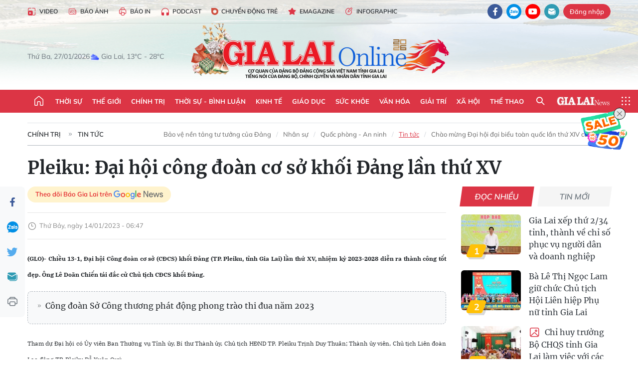

--- FILE ---
content_type: text/html;charset=utf-8
request_url: https://baogialai.com.vn/pleiku-dai-hoi-cong-doan-co-so-khoi-dang-lan-thu-xv-post189241.html
body_size: 39133
content:
<!DOCTYPE html> <html lang="vi"> <head> <title>Pleiku: Đại hội công đoàn cơ sở khối Đảng lần thứ XV | Báo Gia Lai điện tử</title> <meta name="description" content="(GLO)- Chiều 13-1, Đại hội Công đoàn cơ sở (CĐCS) khối Đảng (TP. Pleiku, tỉnh Gia Lai) lần thứ XV, nhiệm kỳ 2023-2028 diễn ra thành công tốt đẹp. Ông Lê Doãn Chiến tái đắc cử Chủ tịch CĐCS khối Đảng."/> <meta name="keywords" content="Pleiku,công đoàn cơ sở,Đại hội công đoàn cơ sở Khối Đảng,lao động sáng tạo,đồng chí Trịnh Duy Thuân"/> <meta name="news_keywords" content="Pleiku,công đoàn cơ sở,Đại hội công đoàn cơ sở Khối Đảng,lao động sáng tạo,đồng chí Trịnh Duy Thuân"/> <meta http-equiv="Content-Type" content="text/html; charset=utf-8"/> <meta http-equiv="X-UA-Compatible" content="IE=edge"/> <meta http-equiv="refresh" content="1800"/> <meta name="revisit-after" content="1 days"/> <meta name="viewport" content="width=device-width, initial-scale=1"> <meta http-equiv="content-language" content="vi"/> <meta name="format-detection" content="telephone=no"/> <meta name="format-detection" content="address=no"/> <meta name="apple-mobile-web-app-capable" content="yes"> <meta name="apple-mobile-web-app-status-bar-style" content="black"> <meta name="apple-mobile-web-app-title" content="Báo Gia Lai điện tử"/> <meta name="referrer" content="no-referrer-when-downgrade"/> <link rel="shortcut icon" href="https://cdn.baogialai.com.vn/assets/web/styles/img/favicon_vi.ico" type="image/x-icon"/> <link rel="preconnect" href="https://cdn.baogialai.com.vn"/> <link rel="dns-prefetch" href="https://cdn.baogialai.com.vn"/> <link rel="dns-prefetch" href="//static.baogialai.com.vn"/> <link rel="dns-prefetch" href="//www.google-analytics.com"/> <link rel="dns-prefetch" href="//www.googletagmanager.com"/> <link rel="dns-prefetch" href="//stc.za.zaloapp.com"/> <link rel="dns-prefetch" href="//fonts.googleapis.com"/> <meta property="fb:pages" content="1879835095375968"/> <script> var cmsConfig = { domainDesktop: 'https://baogialai.com.vn', domainMobile: 'https://baogialai.com.vn', domainApi: 'https://api.baogialai.com.vn', domainStatic: 'https://cdn.baogialai.com.vn', domainLog: 'https://log.baogialai.com.vn', googleAnalytics: 'G-KM6CQHNG73', siteId: 0, pageType: 1, objectId: 189241, adsZone: 6, allowAds: true, adsLazy: true, antiAdblock: true, }; if (window.location.protocol !== 'https:' && window.location.hostname.indexOf('baogialai.com.vn') !== -1) { window.location = 'https://' + window.location.hostname + window.location.pathname + window.location.hash; } var USER_AGENT = window.navigator && (window.navigator.userAgent || window.navigator.vendor) || window.opera || "", IS_MOBILE = /Android|webOS|iPhone|iPod|BlackBerry|Windows Phone|IEMobile|Mobile Safari|Opera Mini/i.test(USER_AGENT); function setCookie(o, e, i) { var n = new Date; n.setTime(n.getTime() + 24 * i * 60 * 60 * 1e3); var t = "expires=" + n.toUTCString(); document.cookie = o + "=" + e + "; " + t + "; path=/" } function getCookie(o) { var e = document.cookie.indexOf(o + "="), i = e + o.length + 1; if (!e && o !== document.cookie.substring(0, o.length)) return null; if (-1 === e) return null; var n = document.cookie.indexOf(";", i); return -1 === n && (n = document.cookie.length), unescape(document.cookie.substring(i, n)) } function removeHash() { 0 < window.location.toString().indexOf("#") && window.history.pushState("", document.title, window.location.pathname) }; </script> <script> if (USER_AGENT && USER_AGENT.indexOf("facebot") <= 0 && USER_AGENT.indexOf("facebookexternalhit") <= 0) { var query = ''; var hash = ''; if (window.location.search) query = window.location.search; if (window.location.hash) hash = window.location.hash; var canonicalUrl = 'https://baogialai.com.vn/pleiku-dai-hoi-cong-doan-co-so-khoi-dang-lan-thu-xv-post189241.html' + query + hash ; var curUrl = decodeURIComponent(window.location.href); if (!location.port && canonicalUrl.startsWith("http") && curUrl != canonicalUrl) { window.location.replace(canonicalUrl); } } </script> <meta name="author" content="Báo Gia Lai điện tử"/> <meta name="copyright" content="Copyright © 2026 by Báo Gia Lai điện tử"/> <meta name="RATING" content="GENERAL"/> <meta name="GENERATOR" content="Báo Gia Lai điện tử"/> <meta content="Báo Gia Lai điện tử" itemprop="sourceOrganization" name="source"/> <meta content="news" itemprop="genre" name="medium"/> <meta name="robots" content="noarchive, max-image-preview:large, index, follow"/> <meta name="GOOGLEBOT" content="noarchive, max-image-preview:large, index, follow"/> <link rel="canonical" href="https://baogialai.com.vn/pleiku-dai-hoi-cong-doan-co-so-khoi-dang-lan-thu-xv-post189241.html"/> <meta property="og:site_name" content="Báo Gia Lai điện tử"/> <meta property="og:rich_attachment" content="true"/> <meta property="og:type" content="article"/> <meta property="og:url" content="https://baogialai.com.vn/pleiku-dai-hoi-cong-doan-co-so-khoi-dang-lan-thu-xv-post189241.html"/> <meta property="og:image" content="https://cdn.baogialai.com.vn/images/a95dd877509f86a1e987f3f1560336898071e9839632a243081487331cab6a64ef3a02259f6e1c105e7cde83642fa894c7f5454da8d9c3831d51b09f34a9db78556e727edb01b30f0331f7143077cd9e/images3218883__nh_4.jpg.webp"/> <meta property="og:title" content="Pleiku: Đại hội công đoàn cơ sở khối Đảng lần thứ XV"/> <meta property="og:description" content="(GLO)- Chiều 13-1, Đại hội Công đoàn cơ sở (CĐCS) khối Đảng (TP. Pleiku, tỉnh Gia Lai) lần thứ XV, nhiệm kỳ 2023-2028 diễn ra thành công tốt đẹp. Ông Lê Doãn Chiến tái đắc cử Chủ tịch CĐCS khối Đảng."/> <meta name="twitter:card" value="summary"/> <meta name="twitter:url" content="https://baogialai.com.vn/pleiku-dai-hoi-cong-doan-co-so-khoi-dang-lan-thu-xv-post189241.html"/> <meta name="twitter:title" content="Pleiku: Đại hội công đoàn cơ sở khối Đảng lần thứ XV"/> <meta name="twitter:description" content="(GLO)- Chiều 13-1, Đại hội Công đoàn cơ sở (CĐCS) khối Đảng (TP. Pleiku, tỉnh Gia Lai) lần thứ XV, nhiệm kỳ 2023-2028 diễn ra thành công tốt đẹp. Ông Lê Doãn Chiến tái đắc cử Chủ tịch CĐCS khối Đảng."/> <meta name="twitter:image" content="https://cdn.baogialai.com.vn/images/a95dd877509f86a1e987f3f1560336898071e9839632a243081487331cab6a64ef3a02259f6e1c105e7cde83642fa894c7f5454da8d9c3831d51b09f34a9db78556e727edb01b30f0331f7143077cd9e/images3218883__nh_4.jpg.webp"/> <meta name="twitter:site" content="@Báo Gia Lai điện tử"/> <meta name="twitter:creator" content="@Báo Gia Lai điện tử"/> <meta property="article:publisher" content="https://www.facebook.com/baogialai.net/"/> <meta property="article:tag" content="Pleiku,công đoàn cơ sở,Đại hội công đoàn cơ sở Khối Đảng,lao động sáng tạo,đồng chí Trịnh Duy Thuân"/> <meta property="article:section" content="Xây dựng Đảng"/> <meta property="article:published_time" content="2023-01-14T13:47:00+0700"/> <meta property="article:modified_time" content="2023-01-14T13:52:26+0700"/> <link rel="amphtml" href="https://baogialai.com.vn/pleiku-dai-hoi-cong-doan-co-so-khoi-dang-lan-thu-xv-post189241.amp"/> <script type="application/ld+json"> { "@context": "http://schema.org", "@type": "Organization", "name": "Báo Gia Lai điện tử", "url": "https://baogialai.com.vn", "logo": "https://cdn.baogialai.com.vn/assets/web/styles/img/logo.png", "foundingDate": "1947", "founders": [ { "@type": "Person", "name": "CƠ QUAN CỦA ĐẢNG BỘ ĐẢNG CỘNG SẢN VIỆT NAM TỈNH GIA LAI" } ], "address": [ { "@type": "PostalAddress", "streetAddress": "02 A Hoàng Văn Thụ, TP. Pleiku, tỉnh Gia Lai", "addressLocality": "Gia Lai City", "addressRegion": "Northeast", "postalCode": "600000", "addressCountry": "VNM" } ], "contactPoint": [ { "@type": "ContactPoint", "telephone": "+84-269-3824-123", "contactType": "customer service" } ], "sameAs": [ "https://www.facebook.com/baogialai.net" ] } </script> <script type="application/ld+json"> { "@context" : "https://schema.org", "@type" : "WebSite", "name": "Báo Gia Lai điện tử", "url": "https://baogialai.com.vn", "alternateName" : "Báo và phát thanh, truyền hình Gia Lai, CƠ QUAN CỦA ĐẢNG BỘ ĐẢNG CỘNG SẢN VIỆT NAM TỈNH GIA LAI", "potentialAction": { "@type": "SearchAction", "target": { "@type": "EntryPoint", "urlTemplate": "https://baogialai.com.vn/search/?q={search_term_string}" }, "query-input": "required name=search_term_string" } } </script> <script type="application/ld+json"> { "@context":"http://schema.org", "@type":"BreadcrumbList", "itemListElement":[ { "@type":"ListItem", "position":1, "item":{ "@id":"https://baogialai.com.vn/chinh-tri/tin-tuc/", "name":"Tin tức" } } ] } </script> <script type="application/ld+json"> { "@context": "http://schema.org", "@type": "NewsArticle", "mainEntityOfPage":{ "@type":"WebPage", "@id":"https://baogialai.com.vn/pleiku-dai-hoi-cong-doan-co-so-khoi-dang-lan-thu-xv-post189241.html" }, "headline": "Pleiku: Đại hội công đoàn cơ sở khối Đảng lần thứ XV", "description": "(GLO)- Chiều 13-1, Đại hội Công đoàn cơ sở (CĐCS) khối Đảng (TP. Pleiku, tỉnh Gia Lai) lần thứ XV, nhiệm kỳ 2023-2028 diễn ra thành công tốt đẹp. Ông Lê Doãn Chiến tái đắc cử Chủ tịch CĐCS khối Đảng.", "image": { "@type": "ImageObject", "url": "https://cdn.baogialai.com.vn/images/a95dd877509f86a1e987f3f1560336898071e9839632a243081487331cab6a64ef3a02259f6e1c105e7cde83642fa894c7f5454da8d9c3831d51b09f34a9db78556e727edb01b30f0331f7143077cd9e/images3218883__nh_4.jpg.webp", "width" : 1200, "height" : 675 }, "datePublished": "2023-01-14T13:47:00+0700", "dateModified": "2023-01-14T13:52:26+0700", "author": { "@type": "Person", "name": "" }, "publisher": { "@type": "Organization", "name": "Báo Gia Lai điện tử", "logo": { "@type": "ImageObject", "url": "https://cdn.baogialai.com.vn/assets/web/styles/img/logo.png" } } } </script> <link rel="preload" href="https://cdn.baogialai.com.vn/assets/web/styles/css/main.min-1.0.56.css" as="style"> <link rel="preload" href="https://cdn.baogialai.com.vn/assets/web/js/main.min-1.0.44.js" as="script"> <link rel="preload" href="https://cdn.baogialai.com.vn/assets/web/js/detail.min-1.0.23.js" as="script"> <link rel="preload" href="https://common.mcms.one/assets/styles/css/baogialai-1.0.2.css" as="style"> <link rel="stylesheet" href="https://common.mcms.one/assets/styles/css/baogialai-1.0.2.css"> <link id="cms-style" rel="stylesheet" href="https://cdn.baogialai.com.vn/assets/web/styles/css/main.min-1.0.56.css"> <style>.zl-likeshare{display:none}</style> <script type="text/javascript"> var _metaOgUrl = 'https://baogialai.com.vn/pleiku-dai-hoi-cong-doan-co-so-khoi-dang-lan-thu-xv-post189241.html'; var page_title = document.title; var tracked_url = window.location.pathname + window.location.search + window.location.hash; var cate_path = 'chinh-tri/tin-tuc'; if (cate_path.length > 0) { tracked_url = "/" + cate_path + tracked_url; } </script> <script async="" src="https://www.googletagmanager.com/gtag/js?id=G-KM6CQHNG73"></script> <script> window.dataLayer = window.dataLayer || []; function gtag() { dataLayer.push(arguments); } gtag('js', new Date()); gtag('config', 'G-KM6CQHNG73', {page_path: tracked_url}); </script> <script>window.dataLayer = window.dataLayer || []; dataLayer.push({'pageCategory': '/chinh\-tri\/tin\-tuc'});</script> <script> window.dataLayer = window.dataLayer || []; dataLayer.push({ 'event': 'Pageview', 'articleId': '189241', 'articleTitle': 'Pleiku: Đại hội công đoàn cơ sở khối Đảng lần thứ XV', 'articleCategory': 'Xây dựng Đảng', 'articleAlowAds': true, 'articleType': 'normal', 'articleTags': 'Pleiku,công đoàn cơ sở,Đại hội công đoàn cơ sở Khối Đảng,lao động sáng tạo,đồng chí Trịnh Duy Thuân', 'articlePublishDate': '2023-01-14T13:47:00+0700', 'articleThumbnail': 'https://cdn.baogialai.com.vn/images/a95dd877509f86a1e987f3f1560336898071e9839632a243081487331cab6a64ef3a02259f6e1c105e7cde83642fa894c7f5454da8d9c3831d51b09f34a9db78556e727edb01b30f0331f7143077cd9e/images3218883__nh_4.jpg.webp', 'articleShortUrl': 'https://baogialai.com.vn/pleiku-dai-hoi-cong-doan-co-so-khoi-dang-lan-thu-xv-post189241.html', 'articleFullUrl': 'https://baogialai.com.vn/pleiku-dai-hoi-cong-doan-co-so-khoi-dang-lan-thu-xv-post189241.html', }); </script> <script type='text/javascript'> gtag('event', 'article_page', { 'articleId': '189241', 'articleTitle': 'Pleiku: Đại hội công đoàn cơ sở khối Đảng lần thứ XV', 'articleCategory': 'Xây dựng Đảng', 'articleAlowAds': true, 'articleType': 'normal', 'articleTags': 'Pleiku,công đoàn cơ sở,Đại hội công đoàn cơ sở Khối Đảng,lao động sáng tạo,đồng chí Trịnh Duy Thuân', 'articlePublishDate': '2023-01-14T13:47:00+0700', 'articleThumbnail': 'https://cdn.baogialai.com.vn/images/a95dd877509f86a1e987f3f1560336898071e9839632a243081487331cab6a64ef3a02259f6e1c105e7cde83642fa894c7f5454da8d9c3831d51b09f34a9db78556e727edb01b30f0331f7143077cd9e/images3218883__nh_4.jpg.webp', 'articleShortUrl': 'https://baogialai.com.vn/pleiku-dai-hoi-cong-doan-co-so-khoi-dang-lan-thu-xv-post189241.html', 'articleFullUrl': 'https://baogialai.com.vn/pleiku-dai-hoi-cong-doan-co-so-khoi-dang-lan-thu-xv-post189241.html', }); </script> <script type="text/javascript"> var videoAds = 'https://sspapi.admicro.vn/ssp_request/video?u=baogialai.com.vn%2F[URL_PATH]&z=2033613&p=1&w=650&h=300&l=-1&loc=-1&tags=1,2,3,4,5&adstype=2&vtype=1&bannerlimit=5&bannerid=-1'</script> <script async type="application/javascript" src="https://news.google.com/swg/js/v1/swg-basic.js"></script>
<script> (self.SWG_BASIC = self.SWG_BASIC || []).push( basicSubscriptions => { basicSubscriptions.init({ type: "NewsArticle", isPartOfType: ["Product"], isPartOfProductId: "CAowjfbLCw:openaccess", clientOptions: { theme: "light", lang: "vi" }, }); });
</script>
<script>(function(w,d,s,l,i){w[l]=w[l]||[];w[l].push({'gtm.start':
new Date().getTime(),event:'gtm.js'});var f=d.getElementsByTagName(s)[0],
j=d.createElement(s),dl=l!='dataLayer'?'&l='+l:'';j.async=true;j.src=
'https://www.googletagmanager.com/gtm.js?id='+i+dl;f.parentNode.insertBefore(j,f);
})(window,document,'script','dataLayer','GTM-TB9TXDXN');</script>
<script async src="https://static.amcdn.vn/tka/cdn.js" type="text/javascript"></script>
<script> var arfAsync = arfAsync || [];
</script>
<script id="arf-core-js" onerror="window.arferrorload=true;" src="//media1.admicro.vn/cms/Arf.min.js" async></script> <script async src="https://sp.zalo.me/plugins/sdk.js"></script> </head> <body class="normal"> <header class="site-header"> <div class="hdr-topbar"> <div class="container"> <div class="hdr-tool"> <a href="/media/" class="hdr-link" title="Video" target="_blank"><i class="ic-type-video"></i>Video</a> <a href="/bao-anh/" class="hdr-link" title="Báo Ảnh"><i class="ic-news"></i>Báo Ảnh</a> <a href="/bao-in/" class="hdr-link"><i class="ic-p-magazine"></i>Báo in</a> <a href="/podcast/" class="hdr-link" title="Podcast"><i class="ic-type-headphones"></i>Podcast</a> <a href="/chuyen-dong-tre/" class="hdr-link" title="Chuyển động trẻ" target="_blank"><i class="ic-cdt"></i>Chuyển động trẻ</a> <a href="/multimedia/emagazine/" class="hdr-link" title="Emagazine"><i class="ic-star"></i>Emagazine</a> <a href="/multimedia/infographics/" class="hdr-link" title="Infographic"><i class="ic-status"></i>Infographic</a> </div> <div class="hdr-social"> <a href="https://www.facebook.com/baogialai.net" class="fb" target="_blank" title="Quan tâm báo Gia Lai trên facebook"><i class="ic-facebook"></i></a> <a href="https://zalo.me/2001351235895213476" class="zl" target="_blank" title="Quan tâm báo Gia Lai trên zalo"><i class="ic-zalo"></i></a> <a href="https://www.youtube.com/channel/UCDJdbERJb4Tk72cgn3mRwtQ" class="yt" target="_blank" title="Quan tâm báo Gia Lai trên Youtube"><i class="ic-youtube"></i></a> <a href="mailto:glo@baogialai.com.vn" class="ml" target="_blank" title="Gửi email tới báo Gia Lai"><i class="ic-mail"></i></a> <div class="wrap-user user-profile"></div> </div> </div> </div> <div class="center container"> <div class="wrap"> <div class="time" id="fulltime"></div> <div class="weather" id="weather-box"></div> </div> <div class="hdr-logo"> <div class="logo"> <a href="https://baogialai.com.vn" title="Báo Gia Lai điện tử">Báo Gia Lai điện tử</a> </div> </div> </div> <nav class="navigation"> <ul class="container menu-wrap"> <li class="main home"> <a href="/" class="menu-heading" title="Trang chủ"><i class="ic-home"></i></a> </li> <li class="main"> <a class="menu-heading" href="https://baogialai.com.vn/thoi-su-su-kien/" title="Thời sự">Thời sự</a> </li> <li class="main"> <a class="menu-heading" href="https://baogialai.com.vn/thoi-su-quoc-te/" title="Thế giới">Thế giới</a> </li> <li class="main"> <a class="menu-heading" href="https://baogialai.com.vn/chinh-tri/" title="Chính trị">Chính trị</a> <div class="submenu"> <a href="https://baogialai.com.vn/chinh-tri/nhan-su/" title="Nhân sự">Nhân sự</a> <a href="https://baogialai.com.vn/chinh-tri/quoc-phong-an-ninh/" title="Quốc phòng - An ninh">Quốc phòng - An ninh</a> <a href="https://baogialai.com.vn/chinh-tri/tin-tuc/" title="Tin tức">Tin tức</a> <a href="https://baogialai.com.vn/chinh-tri/bao-ve-nen-tang-tu-tuong-cua-dang/" title="Bảo vệ nền tảng tư tưởng của Đảng">Bảo vệ nền tảng tư tưởng của Đảng</a> </div> </li> <li class="main"> <a class="menu-heading" href="https://baogialai.com.vn/thoi-su-binh-luan/" title="Thời sự - Bình luận">Thời sự - Bình luận</a> </li> <li class="main"> <a class="menu-heading" href="https://baogialai.com.vn/kinh-te/" title="Kinh tế">Kinh tế</a> <div class="submenu"> <a href="https://baogialai.com.vn/kinh-te/doanh-nghiep/" title="Doanh nghiệp">Doanh nghiệp</a> <a href="https://baogialai.com.vn/xe-may-xe-o-to/" title="Xe máy - Ô tô">Xe máy - Ô tô</a> <a href="https://baogialai.com.vn/thi-truong-vang/" title="Thị trường vàng">Thị trường vàng</a> <a href="https://baogialai.com.vn/kinh-te/nong-nghiep/" title="Nông-lâm-ngư nghiệp">Nông-lâm-ngư nghiệp</a> <a href="https://baogialai.com.vn/kinh-te/tai-chinh/" title="Tài chính">Tài chính</a> <a href="https://baogialai.com.vn/kinh-te/hang-hoa-tieu-dung/" title="Hàng hóa - Tiêu dùng">Hàng hóa - Tiêu dùng</a> </div> </li> <li class="main"> <a class="menu-heading" href="https://baogialai.com.vn/giao-duc/" title="Giáo dục">Giáo dục</a> <div class="submenu"> <a href="https://baogialai.com.vn/giao-duc/chuyen-truong-chuyen-lop/" title="Chuyện trường, chuyện lớp">Chuyện trường, chuyện lớp</a> <a href="https://baogialai.com.vn/giao-duc/tuyen-sinh/" title="Tuyển sinh">Tuyển sinh</a> <a href="https://baogialai.com.vn/giao-duc/tin-tuc/" title="Tin tức">Tin tức</a> </div> </li> <li class="main"> <a class="menu-heading" href="https://baogialai.com.vn/suc-khoe/" title="Sức khỏe">Sức khỏe</a> <div class="submenu"> <a href="https://baogialai.com.vn/suc-khoe/dinh-duong/" title="Dinh dưỡng">Dinh dưỡng</a> <a href="https://baogialai.com.vn/suc-khoe/lam-dep/" title="Làm đẹp">Làm đẹp</a> <a href="https://baogialai.com.vn/suc-khoe/tin-tuc/" title="Tin tức">Tin tức</a> <a href="https://baogialai.com.vn/suc-khoe/y-duoc-co-truyen/" title="Y dược cổ truyền">Y dược cổ truyền</a> </div> </li> <li class="main"> <a class="menu-heading" href="https://baogialai.com.vn/van-hoa/" title="Văn hóa">Văn hóa</a> <div class="submenu"> <a href="https://baogialai.com.vn/van-hoa/co-hoc-tinh-hoa/" title="Cổ học tinh hoa">Cổ học tinh hoa</a> <a href="https://baogialai.com.vn/van-hoa/van-hoc-nghe-thuat/" title="Văn học - Nghệ thuật">Văn học - Nghệ thuật</a> <a href="https://baogialai.com.vn/van-hoa/qua-tang-tam-hon-2022/" title="Quà tặng tâm hồn">Quà tặng tâm hồn</a> </div> </li> <li class="main"> <a class="menu-heading" href="https://baogialai.com.vn/giai-tri/" title="Giải trí">Giải trí</a> <div class="submenu"> <a href="https://baogialai.com.vn/giai-tri/am-nhac-dien-anh/" title="Âm nhạc - Điện ảnh">Âm nhạc - Điện ảnh</a> <a href="https://baogialai.com.vn/giai-tri/the-gioi-nghe-si/" title="Thế giới nghệ sĩ">Thế giới nghệ sĩ</a> <a href="https://baogialai.com.vn/giai-tri/thoi-trang/" title="Thời trang">Thời trang</a> </div> </li> <li class="main"> <a class="menu-heading" href="https://baogialai.com.vn/doi-song/" title="Xã hội">Xã hội</a> <div class="submenu"> <a href="https://baogialai.com.vn/doi-song/dan-sinh/" title="Đời sống">Đời sống</a> <a href="https://baogialai.com.vn/doi-song/gia-dinh/" title="Gia đình">Gia đình</a> <a href="https://baogialai.com.vn/doi-song/lao-dong-viec-lam/" title="Lao động - Việc làm">Lao động - Việc làm</a> <a href="https://baogialai.com.vn/tu-thien/" title="Từ thiện">Từ thiện</a> <a href="https://baogialai.com.vn/xoa-nha-tam-nha-dot-nat/" title="Xóa nhà tạm, nhà dột nát">Xóa nhà tạm, nhà dột nát</a> </div> </li> <li class="main"> <a class="menu-heading" href="https://baogialai.com.vn/the-thao/" title="Thể thao">Thể thao</a> <div class="submenu"> <a href="https://baogialai.com.vn/the-thao/bong-da/" title="Bóng đá">Bóng đá</a> <a href="https://baogialai.com.vn/ma-ra-thon/" title="Marathon">Marathon</a> <a href="https://baogialai.com.vn/tennis-pickleball/" title="Tennis-Pickleball">Tennis-Pickleball</a> <a href="https://baogialai.com.vn/the-thao/trong-nuoc-2022/" title="Thể thao cộng đồng">Thể thao cộng đồng</a> </div> </li> <li class="main search"> <div class="search-btn"> <i class="ic-search"></i> </div> <div class="dropdown-menu"> <div class="search-form"> <input type="text" class="form-control txtsearch" placeholder="Tìm kiếm"> <button type="button" class="btn btn_search" aria-label="Tìm kiếm">Tìm kiếm</button> </div> </div> </li> <li class="main logo-news"><a href="https://en.baogialai.com.vn" title="Gia Lai News">Gia Lai News</a></li> <li class="main menu"> <div class="menu-btn"> <i class="ic-menu"></i> </div> <div class="dropdown-menu"> <div class="container mega-menu"> <div class="menu-col"> <a href="https://baogialai.com.vn/thoi-su-su-kien/" title="Thời sự">Thời sự</a> </div> <div class="menu-col"> <a href="https://baogialai.com.vn/thoi-su-quoc-te/" title="Thế giới">Thế giới</a> </div> <div class="menu-col"> <a href="https://baogialai.com.vn/chinh-tri/" title="Chính trị">Chính trị</a> <a href="https://baogialai.com.vn/chinh-tri/nhan-su/" title="Nhân sự">Nhân sự</a> <a href="https://baogialai.com.vn/chinh-tri/tin-tuc/" title="Tin tức">Tin tức</a> <a href="https://baogialai.com.vn/chinh-tri/bao-ve-nen-tang-tu-tuong-cua-dang/" title="Bảo vệ nền tảng tư tưởng của Đảng">Bảo vệ nền tảng tư tưởng của Đảng</a> <a href="https://baogialai.com.vn/chinh-tri/quoc-phong-an-ninh/" title="Quốc phòng - An ninh">Quốc phòng - An ninh</a> </div> <div class="menu-col"> <a href="https://baogialai.com.vn/thoi-su-binh-luan/" title="Thời sự - Bình luận">Thời sự - Bình luận</a> </div> <div class="menu-col"> <a href="https://baogialai.com.vn/kinh-te/" title="Kinh tế">Kinh tế</a> <a href="https://baogialai.com.vn/thi-truong-vang/" title="Thị trường vàng">Thị trường vàng</a> <a href="https://baogialai.com.vn/xe-may-xe-o-to/" title="Xe máy - Ô tô">Xe máy - Ô tô</a> <a href="https://baogialai.com.vn/kinh-te/doanh-nghiep/" title="Doanh nghiệp">Doanh nghiệp</a> <a href="https://baogialai.com.vn/kinh-te/nong-nghiep/" title="Nông-lâm-ngư nghiệp">Nông-lâm-ngư nghiệp</a> <a href="https://baogialai.com.vn/kinh-te/hang-hoa-tieu-dung/" title="Hàng hóa - Tiêu dùng">Hàng hóa - Tiêu dùng</a> <a href="https://baogialai.com.vn/kinh-te/tai-chinh/" title="Tài chính">Tài chính</a> </div> <div class="menu-col"> <a href="https://baogialai.com.vn/giao-duc/" title="Giáo dục">Giáo dục</a> <a href="https://baogialai.com.vn/giao-duc/tin-tuc/" title="Tin tức">Tin tức</a> <a href="https://baogialai.com.vn/giao-duc/tuyen-sinh/" title="Tuyển sinh">Tuyển sinh</a> <a href="https://baogialai.com.vn/giao-duc/chuyen-truong-chuyen-lop/" title="Chuyện trường, chuyện lớp">Chuyện trường, chuyện lớp</a> </div> <div class="menu-col"> <a href="https://baogialai.com.vn/suc-khoe/" title="Sức khỏe">Sức khỏe</a> <a href="https://baogialai.com.vn/suc-khoe/y-duoc-co-truyen/" title="Y dược cổ truyền">Y dược cổ truyền</a> <a href="https://baogialai.com.vn/suc-khoe/dinh-duong/" title="Dinh dưỡng">Dinh dưỡng</a> <a href="https://baogialai.com.vn/suc-khoe/lam-dep/" title="Làm đẹp">Làm đẹp</a> <a href="https://baogialai.com.vn/suc-khoe/tin-tuc/" title="Tin tức">Tin tức</a> </div> <div class="menu-col"> <a href="https://baogialai.com.vn/van-hoa/" title="Văn hóa">Văn hóa</a> <a href="https://baogialai.com.vn/van-hoa/van-hoc-nghe-thuat/" title="Văn học - Nghệ thuật">Văn học - Nghệ thuật</a> <a href="https://baogialai.com.vn/van-hoa/co-hoc-tinh-hoa/" title="Cổ học tinh hoa">Cổ học tinh hoa</a> <a href="https://baogialai.com.vn/van-hoa/qua-tang-tam-hon-2022/" title="Quà tặng tâm hồn">Quà tặng tâm hồn</a> </div> <div class="menu-col"> <a href="https://baogialai.com.vn/giai-tri/" title="Giải trí">Giải trí</a> <a href="https://baogialai.com.vn/giai-tri/the-gioi-nghe-si/" title="Thế giới nghệ sĩ">Thế giới nghệ sĩ</a> <a href="https://baogialai.com.vn/giai-tri/am-nhac-dien-anh/" title="Âm nhạc - Điện ảnh">Âm nhạc - Điện ảnh</a> <a href="https://baogialai.com.vn/giai-tri/thoi-trang/" title="Thời trang">Thời trang</a> </div> <div class="menu-col"> <a href="https://baogialai.com.vn/song-tre-song-dep/" title="Sống trẻ">Sống trẻ</a> <a href="https://baogialai.com.vn/song-tre-song-dep/hoat-dong-doan-hoi-doi/" title="Hoạt động Đoàn - Hội - Đội">Hoạt động Đoàn - Hội - Đội</a> <a href="https://baogialai.com.vn/song-tre-song-dep/the-gioi-tre/" title="Thế giới trẻ">Thế giới trẻ</a> </div> <div class="menu-col"> <a href="https://baogialai.com.vn/doi-song/" title="Xã hội">Xã hội</a> <a href="https://baogialai.com.vn/doi-song/dan-sinh/" title="Đời sống">Đời sống</a> <a href="https://baogialai.com.vn/doi-song/lao-dong-viec-lam/" title="Lao động - Việc làm">Lao động - Việc làm</a> <a href="https://baogialai.com.vn/doi-song/gia-dinh/" title="Gia đình">Gia đình</a> </div> <div class="menu-col"> <a href="https://baogialai.com.vn/the-thao/" title="Thể thao">Thể thao</a> <a href="https://baogialai.com.vn/tennis-pickleball/" title="Tennis-Pickleball">Tennis-Pickleball</a> <a href="https://baogialai.com.vn/ma-ra-thon/" title="Marathon">Marathon</a> <a href="https://baogialai.com.vn/the-thao/bong-da/" title="Bóng đá">Bóng đá</a> <a href="https://baogialai.com.vn/the-thao/trong-nuoc-2022/" title="Thể thao cộng đồng">Thể thao cộng đồng</a> </div> <div class="menu-col"> <a href="https://baogialai.com.vn/du-lich/" title="Du lịch">Du lịch</a> <a href="https://baogialai.com.vn/van-hoa/am-thuc/" title="Ẩm thực">Ẩm thực</a> <a href="https://baogialai.com.vn/du-lich/hanh-trang-lu-hanh/" title="Hành trang lữ hành">Hành trang lữ hành</a> <a href="https://baogialai.com.vn/du-lich/tin-tuc/" title="Tin tức">Tin tức</a> </div> <div class="menu-col"> <a href="https://baogialai.com.vn/phap-luat/" title="Pháp luật">Pháp luật</a> <a href="https://baogialai.com.vn/phap-luat/tin-tuc/" title="Tin tức">Tin tức</a> <a href="https://baogialai.com.vn/phap-luat/ky-su-phap-dinh/" title="Ký sự pháp đình">Ký sự pháp đình</a> <a href="https://baogialai.com.vn/phap-luat/goc-canh-bao-chong-tin-gia/" title="Góc cảnh báo / Chống tin giả">Góc cảnh báo / Chống tin giả</a> </div> <div class="menu-col"> <a href="https://baogialai.com.vn/do-thi/" title="Đô thị">Đô thị</a> <a href="https://baogialai.com.vn/do-thi/khong-gian-song-2022/" title="Không gian sống">Không gian sống</a> <a href="https://baogialai.com.vn/do-thi/nhip-song-do-thi-2022/" title="Nhịp sống Đô thị">Nhịp sống Đô thị</a> </div> <div class="menu-col"> <a href="https://baogialai.com.vn/ban-doc/" title="Tòa soạn-Bạn đọc">Tòa soạn-Bạn đọc</a> </div> <div class="menu-col"> <a href="https://baogialai.com.vn/phong-su-ky-su/" title="Phóng sự - Ký sự">Phóng sự - Ký sự</a> </div> <div class="menu-col"> <a href="https://baogialai.com.vn/khoa-hoc-cong-nghe/" title="Khoa học - Công nghệ">Khoa học - Công nghệ</a> <a href="https://baogialai.com.vn/khoa-hoc-cong-nghe/bi-an-khoa-hoc-2022/" title="Bí ẩn khoa học">Bí ẩn khoa học</a> <a href="https://baogialai.com.vn/khoa-hoc-cong-nghe/tin-tuc-cong-nghe-2022/" title="Tin tức công nghệ">Tin tức công nghệ</a> <a href="https://baogialai.com.vn/khoa-hoc-cong-nghe/xe-360-2022/" title="Xe 360">Xe 360</a> </div> <div class="menu-col"> <a href="https://baogialai.com.vn/multimedia/" title="Multimedia">Multimedia</a> <a href="https://baogialai.com.vn/multimedia/emagazine/" title="Emagazine">Emagazine</a> <a href="https://baogialai.com.vn/multimedia/infographics/" title="Infographics">Infographics</a> </div> <div class="menu-col"> <a href="https://baogialai.com.vn/podcast/" title="Podcast">Podcast</a> <a href="https://baogialai.com.vn/gia-lai-hom-nay/" title="Gia Lai ngày mới">Gia Lai ngày mới</a> <a href="https://baogialai.com.vn/chuyen-nguoi-gia-lai/" title="Chuyện Người Gia Lai">Chuyện Người Gia Lai</a> </div> <div class="menu-col"> <a href="https://baogialai.com.vn/media/" title="Video">Video</a> <a href="https://baogialai.com.vn/multimedia/video/gia-lai-48h/" title="24 giờ">24 giờ</a> <a href="https://baogialai.com.vn/ban-tin-the-gioi/" title="Bản tin Thế giới">Bản tin Thế giới</a> <a href="https://baogialai.com.vn/multimedia/video/tin-tuc/" title="Tin tức">Tin tức</a> <a href="https://baogialai.com.vn/multimedia/video/phong-su/" title="Phóng sự">Phóng sự</a> <a href="https://baogialai.com.vn/media/van-hoa-2022/" title="Văn hóa">Văn hóa</a> <a href="https://baogialai.com.vn/media/the-thao-2022/" title="Thể thao">Thể thao</a> </div> <div class="menu-col"> <a href="https://baogialai.com.vn/thoi-tiet/" title="Thời tiết">Thời tiết</a> <a href="https://baogialai.com.vn/thoi-tiet/thoi-tiet-hom-nay/" title="Thời tiết hôm nay">Thời tiết hôm nay</a> <a href="https://baogialai.com.vn/thoi-tiet/canh-bao-thien-tai/" title="Cảnh báo thiên tai">Cảnh báo thiên tai</a> </div> <div class="menu-col"> <a href="https://baogialai.com.vn/thong-tin-quang-cao/" title="Thông tin quảng cáo">Thông tin quảng cáo</a> </div> <div class="menu-col"> <a href="https://baogialai.com.vn/diem-den-gia-lai-2022/" title="Điểm đến Gia Lai">Điểm đến Gia Lai</a> </div> <div class="menu-col"> <a href="https://baogialai.com.vn/bao-anh/" title="Báo Ảnh">Báo Ảnh</a> </div> </div> </div> </li> </ul> </nav> </header> <div class="site-body"> <div class="container"> <div class="direction"> <h2 class="main"> <a href="https://baogialai.com.vn/chinh-tri/" title="Chính trị">Chính trị</a> </h2> <h2 class="main"> <a href="https://baogialai.com.vn/chinh-tri/tin-tuc/" title="Tin tức" class="active">Tin tức</a> </h2> <div class="sub"> <a class="" href="https://baogialai.com.vn/chinh-tri/bao-ve-nen-tang-tu-tuong-cua-dang/" title="Bảo vệ nền tảng tư tưởng của Đảng">Bảo vệ nền tảng tư tưởng của Đảng</a> <a class="" href="https://baogialai.com.vn/chinh-tri/nhan-su/" title="Nhân sự">Nhân sự</a> <a class="" href="https://baogialai.com.vn/chinh-tri/quoc-phong-an-ninh/" title="Quốc phòng - An ninh">Quốc phòng - An ninh</a> <a class="active" href="https://baogialai.com.vn/chinh-tri/tin-tuc/" title="Tin tức">Tin tức</a> <a class="" href="https://baogialai.com.vn/huong-toi-dai-hoi-dang-cac-cap-nhiem-ky-2025-2030/" title="Chào mừng Đại hội đại biểu toàn quốc lần thứ XIV của Đảng">Chào mừng Đại hội đại biểu toàn quốc lần thứ XIV của Đảng</a> </div> </div> <div class="article"> <h1 class="article__title cms-title "> Pleiku: Đại hội công đoàn cơ sở khối Đảng lần thứ XV </h1> <div class="social-bar"> <div class="social"> <a href="javascript:void(0);" class="social-item fb" data-href="https://baogialai.com.vn/pleiku-dai-hoi-cong-doan-co-so-khoi-dang-lan-thu-xv-post189241.html" data-title="Pleiku: Đại hội công đoàn cơ sở khối Đảng lần thứ XV" data-rel="facebook" title="Chia sẻ qua Facebook"><i class="ic-facebook"></i></a> <a href="javascript:void(0);" class="social-item zl zalo-share-button" data-href="https://baogialai.com.vn/pleiku-dai-hoi-cong-doan-co-so-khoi-dang-lan-thu-xv-post189241.html" data-oaid="2001351235895213476" data-layout="2" data-color="blue" data-customize="true" title="Chia sẻ qua Zalo"><i class="ic-zalo"></i></a> <a href="javascript:void(0);" class="social-item tt" data-href="https://baogialai.com.vn/pleiku-dai-hoi-cong-doan-co-so-khoi-dang-lan-thu-xv-post189241.html" data-title="Pleiku: Đại hội công đoàn cơ sở khối Đảng lần thứ XV" data-rel="twitter" title="Chia sẻ qua Twitter"><i class="ic-twitter"></i></a> <a href="javascript:void(0);" class="social-item ml" href="mailto:?subject=Tin đáng đọc từ Báo Gia Lai&body=https://baogialai.com.vn/pleiku-dai-hoi-cong-doan-co-so-khoi-dang-lan-thu-xv-post189241.html"><i class="ic-mail"></i></a> <a href="javascript:void(0);" class="social-item pr sendprint" title="In bài viết"><i class="ic-print"></i></a> </div> </div> <div class="l-content content-col"> <div class="article__header"> <a class="gg-news" href="https://news.google.com/publications/CAAqBwgKMI32ywswvZHjAw" target="_blank" title="Google News"> <span>Theo dõi Báo Gia Lai trên</span> <img src="https://cdn.baogialai.com.vn/assets/web/styles/img/gg-news.png" alt="Google News">
</a> <div class="article__meta"> <time class="time" datetime="2023-01-14T13:47:00+0700"><i class="ic-clock"></i><span data-time="1673678820" data-format="long" data-gmt="true">14/01/2023 13:47</span></time> <meta class="cms-date" itemprop="datePublished" content="2023-01-14T13:47:00+0700"> </div> </div> <div class="article__body zce-content-body cms-body" itemprop="articleBody"> <style>.t1 { text-align:justify } .t5 { text-align:right } .t2 { font-size:12px } .t3 { width:600px } .t4 { height:355px; width:600px }</style>
<p class="t1"><span class="t2"><strong>(GLO)- Chiều 13-1, Đại hội Công đoàn cơ sở (CĐCS) khối Đảng (TP. Pleiku, tỉnh Gia Lai) lần thứ XV, nhiệm kỳ 2023-2028 diễn ra thành công tốt đẹp. Ông Lê Doãn Chiến tái đắc cử Chủ tịch CĐCS khối Đảng. </strong></span></p>
<table class="rl center"> <tbody> <tr> <td> <ul> <li><a href="/channel/8209/202212/cong-doan-so-cong-thuong-phat-dong-phong-trao-thi-dua-nam-2023-5799633/" rel="nofollow" target="_blank">Công đoàn Sở Công thương phát động phong trào thi đua năm 2023</a></li> </ul></td> </tr> </tbody>
</table>
<p class="t1"><span class="t2">Tham dự Đại hội có&nbsp;Ủy viên Ban Thường vụ Tỉnh ủy, Bí thư Thành ủy, Chủ tịch HĐND TP. Pleiku Trịnh Duy Thuân; Thành ủy viên, Chủ tịch Liên đoàn Lao động TP. Pleiku Đỗ Xuân Quý.</span></p>
<div class="sda_middle"> <div id="sdaWeb_SdaArticleMiddle" class="rennab fyi" data-platform="1" data-position="Web_SdaArticleMiddle"> </div>
</div>
<p class="t1"><span class="t2">Nhiệm kỳ 2017-2022, CĐCS khối Đảng đã bám sát các chủ trương, đường lối của Đảng, chính sách, pháp luật của Nhà nước, các nghị quyết của công đoàn cấp trên và tình hình thực tế để triển khai tổ chức thực hiện và đã đạt được những kết quả nhất định trên các lĩnh vực. Trong nhiệm kỳ, Công đoàn khối tiếp tục duy trì quỹ tương trợ để đoàn viên công đoàn vay khi gặp khó khăn. Đến nay, tổng quỹ tương trợ hiện có hơn 320 triệu đồng, đã giải quyết cho 23 lượt đoàn viên vay với tổng số tiền là 243 triệu đồng. </span></p>
<p class="t1"><span class="t2">Bằng nguồn kinh phí vận động và kinh phí công đoàn, công đoàn đã chi hỗ trợ quà cho đoàn viên, người lao động trong các dịp lễ, Tết với tổng số tiền hơn 86 triệu đồng. Phối hợp tặng quà các cháu thiếu niên, nhi đồng và các cháu học sinh giỏi với tổng số quà tặng trị giá hơn 45 triệu đồng. 100% cán bộ công chức, công đoàn viên Khối Đảng tích cực tham gia đóng góp ủng hộ các loại quỹ: “Vì người nghèo”, “Đền ơn đáp nghĩa”, “Khuyến học, khuyến tài”; quyên góp ủng hộ người dân vùng bị thiên tai, lũ lụt với tổng số tiền hơn 85 triệu đồng. Ban chấp hành CĐCS Khối Đảng và các tổ công đoàn luôn làm tốt công tác chăm lo đời sống, vật chất, tinh thần cho cán bộ, công chức, nhất là trong đợt dịch Covid-19 diễn biến phức tạp.</span></p>
<table align="center" class="center image t3"> <tbody> <tr> <td><img alt=" Các đại biểu tặng hoa chúc mừng Ban chấp hành khóa mới ra mắt nhận nhiệm vụ. Ảnh: Bá Bính" src="[data-uri]" class="lazyload t4 cms-photo" data-large-src="https://cdn.baogialai.com.vn/images/a23ae70c477e47f6611ff4b01803e8116dac49ec3a7e45492eead5dba03d2e18bacc8016ef53570c83c3cc25dbb8db795d4130b2d221a491a6231a6929df2cc0/images3218883__nh_4.jpg" data-src="https://cdn.baogialai.com.vn/images/a7e8807136154960810ddb22e3671596be76ddd61543416ff7c4c5de8b91b1aa7e5d435f27863bae31b6fb315670bf6d3f15eef54fe65e2bfa533924c8619d67/images3218883__nh_4.jpg" title="Các đại biểu tặng hoa chúc mừng Ban chấp hành khóa mới ra mắt nhận nhiệm vụ. Ảnh: Bá Bính"></td> </tr> <tr> <td>Các đại biểu tặng hoa chúc mừng Ban chấp hành khóa mới ra mắt nhận nhiệm vụ. <strong>Ảnh: Bá Bính</strong></td> </tr> </tbody>
</table>
<div class="sda_middle"> <div id="sdaWeb_SdaArticleMiddle1" class="rennab fyi" data-platform="1" data-position="Web_SdaArticleMiddle1"> </div>
</div>
<p class="t1"><br><br><span class="t2">Việc tổ chức các phong trào thi đua, nhất là phong trào “Lao động giỏi, lao động sáng tạo” đã đạt được nhiều kết quả. Công tác tuyên truyền giáo dục chính trị tư tưởng được triển khai góp phần nâng cao nhận thức chính trị, đạo đức, lối sống cho&nbsp;đoàn viên và người lao động. Hoạt động văn hóa, văn nghệ, thể dục thể thao duy trì thường xuyên. Hàng năm được Ban Thường vụ Liên đoàn Lao động thành phố đánh giá xếp loại công đoàn cơ sở hoàn thành xuất sắc nhiệm vụ.</span></p>
<p class="t1"><br><span class="t2">Với phương châm “Đổi mới, Dân chủ, Đoàn kết, Phát triển”, tại Đại hội các đại biểu đã thảo luận, thống nhất đề ra các chỉ tiêu, nhiệm vụ trong nhiệm kỳ tới.<br><br> Đại hội bầu Ban chấp hành CĐCS Khối Đảng, khóa XV, nhiệm kỳ 2023-2028 gồm 7 đồng chí; bầu Đoàn đại biểu dự Đại hội Đại biểu Công đoàn TP. Pleiku lần thứ X, nhiệm kỳ 2023-2028 gồm 1 đại biểu chính thức và 1 đại biểu dự khuyết.</span><br> &nbsp;</p>
<p class="t5"><span class="t2"><strong>BÁ BÍNH</strong></span></p> <div id="sdaWeb_SdaArticleAfterBody" class="rennab" data-platform="1" data-position="Web_SdaArticleAfterBody" style="display:none"> </div> <div class="article__meta"> <div class="social"> <div class="fb-likeshare"> <div class="fb-like" data-href="https://baogialai.com.vn/pleiku-dai-hoi-cong-doan-co-so-khoi-dang-lan-thu-xv-post189241.html" data-width="" data-layout="button_count" data-action="like" data-size="small" data-share="true"></div> </div> <div class="tt-likeshare"> <a href="https://baogialai.com.vn/pleiku-dai-hoi-cong-doan-co-so-khoi-dang-lan-thu-xv-post189241.html" class="twitter-share-button" data-show-count="false">Tweet</a> <script async src="https://platform.twitter.com/widgets.js" charset="utf-8"></script> </div> <div class="zl-likeshare"> <a class="zalo-share-button" data-href="https://baogialai.com.vn/pleiku-dai-hoi-cong-doan-co-so-khoi-dang-lan-thu-xv-post189241.html" data-oaid="2001351235895213476" data-layout="1" data-color="blue" data-customize="false"></a> </div> </div> <div class="article-rating"> <span>Đánh giá bài viết</span> <div class="raty" data-id="189241" data-score="0.0"></div> </div> </div> </div> <div class="article__footer"> <div class="article__tags"> <ul> <li><i class="ic-tag"></i></li> <li><a href="https://baogialai.com.vn/tu-khoa/pleiku-tag87.html" title="Pleiku">Pleiku</a></li> <li><a href="https://baogialai.com.vn/tu-khoa/cong-doan-co-so-tag9611.html" title="công đoàn cơ sở">công đoàn cơ sở</a></li> <li><a href="https://baogialai.com.vn/tu-khoa.html?q=Đại hội công đoàn cơ sở Khối Đảng" title="Đại hội công đoàn cơ sở Khối Đảng">Đại hội công đoàn cơ sở Khối Đảng</a></li> <li><a href="https://baogialai.com.vn/tu-khoa/lao-dong-sang-tao-tag12691.html" title="lao động sáng tạo">lao động sáng tạo</a></li> <li><a href="https://baogialai.com.vn/tu-khoa/dong-chi-trinh-duy-thuan-tag20171.html" title="đồng chí Trịnh Duy Thuân">đồng chí Trịnh Duy Thuân</a></li> </ul> </div> <div id="sdaWeb_SdaArticleAfterTag" class="rennab" data-platform="1" data-position="Web_SdaArticleAfterTag" style="display:none"> </div> <div class="wrap-comment" id="comment189241" data-id="189241" data-type="20"></div> <div id="sdaWeb_SdaArticleAfterComment" class="rennab" data-platform="1" data-position="Web_SdaArticleAfterComment" style="display:none"> </div> </div> </div> <div class="sidebar sidebar-right"> <div id="sidebar-top-1"> <div id="sdaWeb_SdaDiemThi" class="rennab" data-platform="1" data-position="Web_SdaDiemThi" style="display:none"> </div> <div id="sdaWeb_SdaArticleRight1" class="rennab" data-platform="1" data-position="Web_SdaArticleRight1" style="display:none"> </div> <section class="zone zone--popular fyi-position"> <div class="tabs"> <button class="tablinks active" data-electronic="tab_popular">Đọc nhiều</button> <button class="tablinks" data-electronic="tab_latestnews">Tin mới</button> </div> <div class="wrapper_tabcontent"> <div id="tab_popular" class="tabcontent active" data-source="mostread-news-6"> <article class="story"> <div class="number">1</div> <figure class="story__thumb"> <a class="cms-link" href="https://baogialai.com.vn/gia-lai-xep-thu-234-tinh-thanh-ve-chi-so-phuc-vu-nguoi-dan-va-doanh-nghiep-post576280.html" title="Gia Lai xếp thứ 2/34 tỉnh, thành về chỉ số phục vụ người dân và doanh nghiệp"> <img class="lazyload" src="[data-uri]" data-src="https://cdn.baogialai.com.vn/images/2eceaa5b947cc5ebfb5089e1044ec630c96a6cab91ed52ade2a3f1671ec5ae8312ee50aa94fca7325bf546a2b948314797acdf327c73b54dee313fbf1e2c834a240e98b96a8c672de36ae44fe06c6f21bd1da26b462b62c28a435d543b223ecf/chi-so-phuc-vu-nguoi-dan-va-doanh-nghiep.jpg.webp" data-srcset="https://cdn.baogialai.com.vn/images/2eceaa5b947cc5ebfb5089e1044ec630c96a6cab91ed52ade2a3f1671ec5ae8312ee50aa94fca7325bf546a2b948314797acdf327c73b54dee313fbf1e2c834a240e98b96a8c672de36ae44fe06c6f21bd1da26b462b62c28a435d543b223ecf/chi-so-phuc-vu-nguoi-dan-va-doanh-nghiep.jpg.webp 1x, https://cdn.baogialai.com.vn/images/bd0c56e4186f82d9139eee2ddacdb939c96a6cab91ed52ade2a3f1671ec5ae8312ee50aa94fca7325bf546a2b948314797acdf327c73b54dee313fbf1e2c834a240e98b96a8c672de36ae44fe06c6f21bd1da26b462b62c28a435d543b223ecf/chi-so-phuc-vu-nguoi-dan-va-doanh-nghiep.jpg.webp 2x" alt="Gia Lai xếp thứ 2/34 tỉnh, thành về chỉ số phục vụ người dân và doanh nghiệp."> <noscript><img src="https://cdn.baogialai.com.vn/images/2eceaa5b947cc5ebfb5089e1044ec630c96a6cab91ed52ade2a3f1671ec5ae8312ee50aa94fca7325bf546a2b948314797acdf327c73b54dee313fbf1e2c834a240e98b96a8c672de36ae44fe06c6f21bd1da26b462b62c28a435d543b223ecf/chi-so-phuc-vu-nguoi-dan-va-doanh-nghiep.jpg.webp" srcset="https://cdn.baogialai.com.vn/images/2eceaa5b947cc5ebfb5089e1044ec630c96a6cab91ed52ade2a3f1671ec5ae8312ee50aa94fca7325bf546a2b948314797acdf327c73b54dee313fbf1e2c834a240e98b96a8c672de36ae44fe06c6f21bd1da26b462b62c28a435d543b223ecf/chi-so-phuc-vu-nguoi-dan-va-doanh-nghiep.jpg.webp 1x, https://cdn.baogialai.com.vn/images/bd0c56e4186f82d9139eee2ddacdb939c96a6cab91ed52ade2a3f1671ec5ae8312ee50aa94fca7325bf546a2b948314797acdf327c73b54dee313fbf1e2c834a240e98b96a8c672de36ae44fe06c6f21bd1da26b462b62c28a435d543b223ecf/chi-so-phuc-vu-nguoi-dan-va-doanh-nghiep.jpg.webp 2x" alt="Gia Lai xếp thứ 2/34 tỉnh, thành về chỉ số phục vụ người dân và doanh nghiệp." class="image-fallback"></noscript> </a> </figure> <h2 class="story__heading" data-tracking="576280"> <a class="cms-link" href="https://baogialai.com.vn/gia-lai-xep-thu-234-tinh-thanh-ve-chi-so-phuc-vu-nguoi-dan-va-doanh-nghiep-post576280.html" title="Gia Lai xếp thứ 2/34 tỉnh, thành về chỉ số phục vụ người dân và doanh nghiệp"> Gia Lai xếp thứ 2/34 tỉnh, thành về chỉ số phục vụ người dân và doanh nghiệp </a> </h2> </article> <article class="story"> <div class="number">2</div> <figure class="story__thumb"> <a class="cms-link" href="https://baogialai.com.vn/ba-le-thi-ngoc-lam-giu-chuc-chu-tich-hoi-lien-hiep-phu-nu-tinh-gia-lai-post576774.html" title="Bà Lê Thị Ngọc Lam giữ chức Chủ tịch Hội Liên hiệp Phụ nữ tỉnh Gia Lai"> <img class="lazyload" src="[data-uri]" data-src="https://cdn.baogialai.com.vn/images/80c362722e0d1ac1c0aa85a1b09b49a2eb29d6f0d845f75f91f02764e41ec86f8a79b416039d32a09153b488b41289d6cd917577f99f22055527385b92b40bbc556e727edb01b30f0331f7143077cd9e/ra-mat-ban-chap-hanh-phu-nu.jpg.webp" data-srcset="https://cdn.baogialai.com.vn/images/80c362722e0d1ac1c0aa85a1b09b49a2eb29d6f0d845f75f91f02764e41ec86f8a79b416039d32a09153b488b41289d6cd917577f99f22055527385b92b40bbc556e727edb01b30f0331f7143077cd9e/ra-mat-ban-chap-hanh-phu-nu.jpg.webp 1x, https://cdn.baogialai.com.vn/images/b6f1ada9efd6f9311d6520dbb9c1135feb29d6f0d845f75f91f02764e41ec86f8a79b416039d32a09153b488b41289d6cd917577f99f22055527385b92b40bbc556e727edb01b30f0331f7143077cd9e/ra-mat-ban-chap-hanh-phu-nu.jpg.webp 2x" alt="Bà Lê Thị Ngọc Lam giữ chức Chủ tịch Hội Liên hiệp Phụ nữ tỉnh Gia Lai"> <noscript><img src="https://cdn.baogialai.com.vn/images/80c362722e0d1ac1c0aa85a1b09b49a2eb29d6f0d845f75f91f02764e41ec86f8a79b416039d32a09153b488b41289d6cd917577f99f22055527385b92b40bbc556e727edb01b30f0331f7143077cd9e/ra-mat-ban-chap-hanh-phu-nu.jpg.webp" srcset="https://cdn.baogialai.com.vn/images/80c362722e0d1ac1c0aa85a1b09b49a2eb29d6f0d845f75f91f02764e41ec86f8a79b416039d32a09153b488b41289d6cd917577f99f22055527385b92b40bbc556e727edb01b30f0331f7143077cd9e/ra-mat-ban-chap-hanh-phu-nu.jpg.webp 1x, https://cdn.baogialai.com.vn/images/b6f1ada9efd6f9311d6520dbb9c1135feb29d6f0d845f75f91f02764e41ec86f8a79b416039d32a09153b488b41289d6cd917577f99f22055527385b92b40bbc556e727edb01b30f0331f7143077cd9e/ra-mat-ban-chap-hanh-phu-nu.jpg.webp 2x" alt="Bà Lê Thị Ngọc Lam giữ chức Chủ tịch Hội Liên hiệp Phụ nữ tỉnh Gia Lai" class="image-fallback"></noscript> </a> </figure> <h2 class="story__heading" data-tracking="576774"> <a class="cms-link" href="https://baogialai.com.vn/ba-le-thi-ngoc-lam-giu-chuc-chu-tich-hoi-lien-hiep-phu-nu-tinh-gia-lai-post576774.html" title="Bà Lê Thị Ngọc Lam giữ chức Chủ tịch Hội Liên hiệp Phụ nữ tỉnh Gia Lai"> Bà Lê Thị Ngọc Lam giữ chức Chủ tịch Hội Liên hiệp Phụ nữ tỉnh Gia Lai </a> </h2> </article> <article class="story"> <div class="number">3</div> <figure class="story__thumb"> <a class="cms-link" href="https://baogialai.com.vn/chi-huy-truong-bo-chqs-tinh-gia-lai-lam-viec-voi-cac-xa-phia-tay-ve-cong-tac-bau-cu-post577206.html" title="Chỉ huy trưởng Bộ CHQS tỉnh Gia Lai làm việc với các xã phía Tây về công tác bầu cử"> <img class="lazyload" src="[data-uri]" data-src="https://cdn.baogialai.com.vn/images/2266491f0b137ab5085b2b010d374b29620d56bc328c1cef39d2843651188016fea64e77b9996715f216d3d7c11acd0df5f41647f5d935b7041d8efc36c01b60/1768205598575.jpg.webp" data-srcset="https://cdn.baogialai.com.vn/images/2266491f0b137ab5085b2b010d374b29620d56bc328c1cef39d2843651188016fea64e77b9996715f216d3d7c11acd0df5f41647f5d935b7041d8efc36c01b60/1768205598575.jpg.webp 1x, https://cdn.baogialai.com.vn/images/c7be105ccfbf3e21e3c8844cb3b10fbd620d56bc328c1cef39d2843651188016fea64e77b9996715f216d3d7c11acd0df5f41647f5d935b7041d8efc36c01b60/1768205598575.jpg.webp 2x" alt="Chỉ huy trưởng Bộ CHQS tỉnh Gia Lai làm việc với các xã phía Tây về công tác bầu cử"> <noscript><img src="https://cdn.baogialai.com.vn/images/2266491f0b137ab5085b2b010d374b29620d56bc328c1cef39d2843651188016fea64e77b9996715f216d3d7c11acd0df5f41647f5d935b7041d8efc36c01b60/1768205598575.jpg.webp" srcset="https://cdn.baogialai.com.vn/images/2266491f0b137ab5085b2b010d374b29620d56bc328c1cef39d2843651188016fea64e77b9996715f216d3d7c11acd0df5f41647f5d935b7041d8efc36c01b60/1768205598575.jpg.webp 1x, https://cdn.baogialai.com.vn/images/c7be105ccfbf3e21e3c8844cb3b10fbd620d56bc328c1cef39d2843651188016fea64e77b9996715f216d3d7c11acd0df5f41647f5d935b7041d8efc36c01b60/1768205598575.jpg.webp 2x" alt="Chỉ huy trưởng Bộ CHQS tỉnh Gia Lai làm việc với các xã phía Tây về công tác bầu cử" class="image-fallback"></noscript> </a> </figure> <h2 class="story__heading" data-tracking="577206"> <a class="cms-link" href="https://baogialai.com.vn/chi-huy-truong-bo-chqs-tinh-gia-lai-lam-viec-voi-cac-xa-phia-tay-ve-cong-tac-bau-cu-post577206.html" title="Chỉ huy trưởng Bộ CHQS tỉnh Gia Lai làm việc với các xã phía Tây về công tác bầu cử"> <i class="ic-type-image"></i> Chỉ huy trưởng Bộ CHQS tỉnh Gia Lai làm việc với các xã phía Tây về công tác bầu cử </a> </h2> </article> <article class="story"> <div class="number">4</div> <figure class="story__thumb"> <a class="cms-link" href="https://baogialai.com.vn/truong-ban-tuyen-giao-va-dan-van-tinh-uy-gia-lai-kiem-tra-cong-tac-chuan-bi-bau-cu-tai-cac-xa-phia-dong-post577271.html" title="Trưởng ban Tuyên giáo và Dân vận Tỉnh ủy Gia Lai kiểm tra công tác chuẩn bị bầu cử tại các xã phía Đông "> <img class="lazyload" src="[data-uri]" data-src="https://cdn.baogialai.com.vn/images/2266491f0b137ab5085b2b010d374b29620d56bc328c1cef39d2843651188016b11fdca4dcb0e8aa902b89c8f92c3b217def21c6177ebda3e66001ab78d8685d/1768289173214.jpg.webp" data-srcset="https://cdn.baogialai.com.vn/images/2266491f0b137ab5085b2b010d374b29620d56bc328c1cef39d2843651188016b11fdca4dcb0e8aa902b89c8f92c3b217def21c6177ebda3e66001ab78d8685d/1768289173214.jpg.webp 1x, https://cdn.baogialai.com.vn/images/c7be105ccfbf3e21e3c8844cb3b10fbd620d56bc328c1cef39d2843651188016b11fdca4dcb0e8aa902b89c8f92c3b217def21c6177ebda3e66001ab78d8685d/1768289173214.jpg.webp 2x" alt="Kiểm tra công tác chuẩn bị bầu cử tại các xã phía Đông Gia Lai"> <noscript><img src="https://cdn.baogialai.com.vn/images/2266491f0b137ab5085b2b010d374b29620d56bc328c1cef39d2843651188016b11fdca4dcb0e8aa902b89c8f92c3b217def21c6177ebda3e66001ab78d8685d/1768289173214.jpg.webp" srcset="https://cdn.baogialai.com.vn/images/2266491f0b137ab5085b2b010d374b29620d56bc328c1cef39d2843651188016b11fdca4dcb0e8aa902b89c8f92c3b217def21c6177ebda3e66001ab78d8685d/1768289173214.jpg.webp 1x, https://cdn.baogialai.com.vn/images/c7be105ccfbf3e21e3c8844cb3b10fbd620d56bc328c1cef39d2843651188016b11fdca4dcb0e8aa902b89c8f92c3b217def21c6177ebda3e66001ab78d8685d/1768289173214.jpg.webp 2x" alt="Kiểm tra công tác chuẩn bị bầu cử tại các xã phía Đông Gia Lai" class="image-fallback"></noscript> </a> </figure> <h2 class="story__heading" data-tracking="577271"> <a class="cms-link" href="https://baogialai.com.vn/truong-ban-tuyen-giao-va-dan-van-tinh-uy-gia-lai-kiem-tra-cong-tac-chuan-bi-bau-cu-tai-cac-xa-phia-dong-post577271.html" title="Trưởng ban Tuyên giáo và Dân vận Tỉnh ủy Gia Lai kiểm tra công tác chuẩn bị bầu cử tại các xã phía Đông "> Trưởng ban Tuyên giáo và Dân vận Tỉnh ủy Gia Lai kiểm tra công tác chuẩn bị bầu cử tại các xã phía Đông </a> </h2> </article> <article class="story"> <div class="number">5</div> <figure class="story__thumb"> <a class="cms-link" href="https://baogialai.com.vn/so-xay-dung-tinh-gia-lai-ket-nghia-voi-thon-bia-tih-va-lang-broch-xa-ia-bang-post576554.html" title="Sở Xây dựng tỉnh Gia Lai kết nghĩa với thôn Biă Tĩh và làng Broch (xã Ia Băng)"> <img class="lazyload" src="[data-uri]" data-src="https://cdn.baogialai.com.vn/images/2eceaa5b947cc5ebfb5089e1044ec630cf70de75d42d17e4ebd3e4211d329eb806790543bbdb6440b68a7ea2b53da11ffa5408f854e097349a5875bb1a9ba358bd1da26b462b62c28a435d543b223ecf/so-xay-dung-tinh-gia-lai.jpg.webp" data-srcset="https://cdn.baogialai.com.vn/images/2eceaa5b947cc5ebfb5089e1044ec630cf70de75d42d17e4ebd3e4211d329eb806790543bbdb6440b68a7ea2b53da11ffa5408f854e097349a5875bb1a9ba358bd1da26b462b62c28a435d543b223ecf/so-xay-dung-tinh-gia-lai.jpg.webp 1x, https://cdn.baogialai.com.vn/images/bd0c56e4186f82d9139eee2ddacdb939cf70de75d42d17e4ebd3e4211d329eb806790543bbdb6440b68a7ea2b53da11ffa5408f854e097349a5875bb1a9ba358bd1da26b462b62c28a435d543b223ecf/so-xay-dung-tinh-gia-lai.jpg.webp 2x" alt="Sở Xây dựng tỉnh Gia Lai kết nghĩa với thôn Biă Tĩh và làng Broch"> <noscript><img src="https://cdn.baogialai.com.vn/images/2eceaa5b947cc5ebfb5089e1044ec630cf70de75d42d17e4ebd3e4211d329eb806790543bbdb6440b68a7ea2b53da11ffa5408f854e097349a5875bb1a9ba358bd1da26b462b62c28a435d543b223ecf/so-xay-dung-tinh-gia-lai.jpg.webp" srcset="https://cdn.baogialai.com.vn/images/2eceaa5b947cc5ebfb5089e1044ec630cf70de75d42d17e4ebd3e4211d329eb806790543bbdb6440b68a7ea2b53da11ffa5408f854e097349a5875bb1a9ba358bd1da26b462b62c28a435d543b223ecf/so-xay-dung-tinh-gia-lai.jpg.webp 1x, https://cdn.baogialai.com.vn/images/bd0c56e4186f82d9139eee2ddacdb939cf70de75d42d17e4ebd3e4211d329eb806790543bbdb6440b68a7ea2b53da11ffa5408f854e097349a5875bb1a9ba358bd1da26b462b62c28a435d543b223ecf/so-xay-dung-tinh-gia-lai.jpg.webp 2x" alt="Sở Xây dựng tỉnh Gia Lai kết nghĩa với thôn Biă Tĩh và làng Broch" class="image-fallback"></noscript> </a> </figure> <h2 class="story__heading" data-tracking="576554"> <a class="cms-link" href="https://baogialai.com.vn/so-xay-dung-tinh-gia-lai-ket-nghia-voi-thon-bia-tih-va-lang-broch-xa-ia-bang-post576554.html" title="Sở Xây dựng tỉnh Gia Lai kết nghĩa với thôn Biă Tĩh và làng Broch (xã Ia Băng)"> Sở Xây dựng tỉnh Gia Lai kết nghĩa với thôn Biă Tĩh và làng Broch (xã Ia Băng) </a> </h2> </article> </div> <div id="tab_latestnews" class="tabcontent" data-source="latest-news-6"> <article class="story"> <figure class="story__thumb"> <a class="cms-link" href="https://baogialai.com.vn/bao-va-phat-thanh-truyen-hinh-gia-lai-dat-giai-a-giai-bao-chi-viet-ve-nganh-cao-su-post578529.html" title="Báo và phát thanh, truyền hình Gia Lai đạt giải A, Giải Báo chí viết về ngành Cao su"> <img class="lazyload" src="[data-uri]" data-src="https://cdn.baogialai.com.vn/images/2eceaa5b947cc5ebfb5089e1044ec6306f1213a393001cf14c42ac26382d88a0243e9441aebb2e19a7d21dc24217caec984b53c0a6fe4f1ca0c5a1d8b6bbb925/1.jpg.webp" data-srcset="https://cdn.baogialai.com.vn/images/2eceaa5b947cc5ebfb5089e1044ec6306f1213a393001cf14c42ac26382d88a0243e9441aebb2e19a7d21dc24217caec984b53c0a6fe4f1ca0c5a1d8b6bbb925/1.jpg.webp 1x, https://cdn.baogialai.com.vn/images/bd0c56e4186f82d9139eee2ddacdb9396f1213a393001cf14c42ac26382d88a0243e9441aebb2e19a7d21dc24217caec984b53c0a6fe4f1ca0c5a1d8b6bbb925/1.jpg.webp 2x" alt="Báo và phát thanh, truyền hình Gia Lai đạt giải A, Giải Báo chí viết về ngành Cao su"> <noscript><img src="https://cdn.baogialai.com.vn/images/2eceaa5b947cc5ebfb5089e1044ec6306f1213a393001cf14c42ac26382d88a0243e9441aebb2e19a7d21dc24217caec984b53c0a6fe4f1ca0c5a1d8b6bbb925/1.jpg.webp" srcset="https://cdn.baogialai.com.vn/images/2eceaa5b947cc5ebfb5089e1044ec6306f1213a393001cf14c42ac26382d88a0243e9441aebb2e19a7d21dc24217caec984b53c0a6fe4f1ca0c5a1d8b6bbb925/1.jpg.webp 1x, https://cdn.baogialai.com.vn/images/bd0c56e4186f82d9139eee2ddacdb9396f1213a393001cf14c42ac26382d88a0243e9441aebb2e19a7d21dc24217caec984b53c0a6fe4f1ca0c5a1d8b6bbb925/1.jpg.webp 2x" alt="Báo và phát thanh, truyền hình Gia Lai đạt giải A, Giải Báo chí viết về ngành Cao su" class="image-fallback"></noscript> </a> </figure> <h2 class="story__heading" data-tracking="578529"> <a class="cms-link" href="https://baogialai.com.vn/bao-va-phat-thanh-truyen-hinh-gia-lai-dat-giai-a-giai-bao-chi-viet-ve-nganh-cao-su-post578529.html" title="Báo và phát thanh, truyền hình Gia Lai đạt giải A, Giải Báo chí viết về ngành Cao su"> Báo và phát thanh, truyền hình Gia Lai đạt giải A, Giải Báo chí viết về ngành Cao su </a> </h2> </article> <article class="story"> <figure class="story__thumb"> <a class="cms-link" href="https://baogialai.com.vn/hoi-nong-dan-tinh-tuyen-truyen-cong-tac-bau-cu-tai-xa-chu-pah-post578476.html" title="Hội Nông dân tỉnh tuyên truyền công tác bầu cử tại xã Chư Păh"> <img class="lazyload" src="[data-uri]" data-src="https://cdn.baogialai.com.vn/images/b6320229a8ddcd2e0e99a69c1da5a4821b9687769f952091e1d948ba2ce4d652c1a48baaabb231bf45161dd5207183bb3403653b4074d468bf60ad147e5dd7d55fac3426789b6e2ee27306adfd0eb130/glo-tap-huan-bau-cu-nong-dan.jpg.webp" data-srcset="https://cdn.baogialai.com.vn/images/b6320229a8ddcd2e0e99a69c1da5a4821b9687769f952091e1d948ba2ce4d652c1a48baaabb231bf45161dd5207183bb3403653b4074d468bf60ad147e5dd7d55fac3426789b6e2ee27306adfd0eb130/glo-tap-huan-bau-cu-nong-dan.jpg.webp 1x, https://cdn.baogialai.com.vn/images/58c9e1832e575e479e4acd067c7457e81b9687769f952091e1d948ba2ce4d652c1a48baaabb231bf45161dd5207183bb3403653b4074d468bf60ad147e5dd7d55fac3426789b6e2ee27306adfd0eb130/glo-tap-huan-bau-cu-nong-dan.jpg.webp 2x" alt="Hội Nông dân tỉnh tuyên truyền công tác bầu cử tại xã Chư Păh"> <noscript><img src="https://cdn.baogialai.com.vn/images/b6320229a8ddcd2e0e99a69c1da5a4821b9687769f952091e1d948ba2ce4d652c1a48baaabb231bf45161dd5207183bb3403653b4074d468bf60ad147e5dd7d55fac3426789b6e2ee27306adfd0eb130/glo-tap-huan-bau-cu-nong-dan.jpg.webp" srcset="https://cdn.baogialai.com.vn/images/b6320229a8ddcd2e0e99a69c1da5a4821b9687769f952091e1d948ba2ce4d652c1a48baaabb231bf45161dd5207183bb3403653b4074d468bf60ad147e5dd7d55fac3426789b6e2ee27306adfd0eb130/glo-tap-huan-bau-cu-nong-dan.jpg.webp 1x, https://cdn.baogialai.com.vn/images/58c9e1832e575e479e4acd067c7457e81b9687769f952091e1d948ba2ce4d652c1a48baaabb231bf45161dd5207183bb3403653b4074d468bf60ad147e5dd7d55fac3426789b6e2ee27306adfd0eb130/glo-tap-huan-bau-cu-nong-dan.jpg.webp 2x" alt="Hội Nông dân tỉnh tuyên truyền công tác bầu cử tại xã Chư Păh" class="image-fallback"></noscript> </a> </figure> <h2 class="story__heading" data-tracking="578476"> <a class="cms-link" href="https://baogialai.com.vn/hoi-nong-dan-tinh-tuyen-truyen-cong-tac-bau-cu-tai-xa-chu-pah-post578476.html" title="Hội Nông dân tỉnh tuyên truyền công tác bầu cử tại xã Chư Păh"> Hội Nông dân tỉnh tuyên truyền công tác bầu cử tại xã Chư Păh </a> </h2> </article> <article class="story"> <figure class="story__thumb"> <a class="cms-link" href="https://baogialai.com.vn/so-noi-vu-gia-lai-ket-nghia-voi-2-lang-o-ia-khuol-post578471.html" title="Sở Nội vụ Gia Lai kết nghĩa với 2 làng ở Ia Khươl"> <img class="lazyload" src="[data-uri]" data-src="https://cdn.baogialai.com.vn/images/[base64]/lanh-dao-so-noi-vu-gia-lai-bi-thu-chi-bo-kiem-thon-truong-lang-to-von-2-va-lanh-dao-cong-ty-tnhh-lam-nghiep-ha-thanh-cung-ky-van-ban-ket-nghia.jpg.webp" data-srcset="https://cdn.baogialai.com.vn/images/[base64]/lanh-dao-so-noi-vu-gia-lai-bi-thu-chi-bo-kiem-thon-truong-lang-to-von-2-va-lanh-dao-cong-ty-tnhh-lam-nghiep-ha-thanh-cung-ky-van-ban-ket-nghia.jpg.webp 1x, https://cdn.baogialai.com.vn/images/[base64]/lanh-dao-so-noi-vu-gia-lai-bi-thu-chi-bo-kiem-thon-truong-lang-to-von-2-va-lanh-dao-cong-ty-tnhh-lam-nghiep-ha-thanh-cung-ky-van-ban-ket-nghia.jpg.webp 2x" alt="Sở Nội vụ Gia Lai cùng 2 doanh nghiệp kết nghĩa với 2 làng ở Ia Khươl."> <noscript><img src="https://cdn.baogialai.com.vn/images/[base64]/lanh-dao-so-noi-vu-gia-lai-bi-thu-chi-bo-kiem-thon-truong-lang-to-von-2-va-lanh-dao-cong-ty-tnhh-lam-nghiep-ha-thanh-cung-ky-van-ban-ket-nghia.jpg.webp" srcset="https://cdn.baogialai.com.vn/images/[base64]/lanh-dao-so-noi-vu-gia-lai-bi-thu-chi-bo-kiem-thon-truong-lang-to-von-2-va-lanh-dao-cong-ty-tnhh-lam-nghiep-ha-thanh-cung-ky-van-ban-ket-nghia.jpg.webp 1x, https://cdn.baogialai.com.vn/images/[base64]/lanh-dao-so-noi-vu-gia-lai-bi-thu-chi-bo-kiem-thon-truong-lang-to-von-2-va-lanh-dao-cong-ty-tnhh-lam-nghiep-ha-thanh-cung-ky-van-ban-ket-nghia.jpg.webp 2x" alt="Sở Nội vụ Gia Lai cùng 2 doanh nghiệp kết nghĩa với 2 làng ở Ia Khươl." class="image-fallback"></noscript> </a> </figure> <h2 class="story__heading" data-tracking="578471"> <a class="cms-link" href="https://baogialai.com.vn/so-noi-vu-gia-lai-ket-nghia-voi-2-lang-o-ia-khuol-post578471.html" title="Sở Nội vụ Gia Lai kết nghĩa với 2 làng ở Ia Khươl"> Sở Nội vụ Gia Lai kết nghĩa với 2 làng ở Ia Khươl </a> </h2> </article> <article class="story"> <figure class="story__thumb"> <a class="cms-link" href="https://baogialai.com.vn/gia-lai-trung-bay-tai-lieu-luu-tru-ve-bau-cu-dai-bieu-quoc-hoi-va-hdnd-cac-cap-post578438.html" title="Gia Lai: Trưng bày tài liệu lưu trữ về bầu cử đại biểu Quốc hội và HĐND các cấp"> <img class="lazyload" src="[data-uri]" data-src="https://cdn.baogialai.com.vn/images/[base64]/nhan-dan-lao-dong-thu-do-di-bo-phieu-trong-ngay-tong-tuyen-cu-dau-tien.jpg.webp" data-srcset="https://cdn.baogialai.com.vn/images/[base64]/nhan-dan-lao-dong-thu-do-di-bo-phieu-trong-ngay-tong-tuyen-cu-dau-tien.jpg.webp 1x, https://cdn.baogialai.com.vn/images/[base64]/nhan-dan-lao-dong-thu-do-di-bo-phieu-trong-ngay-tong-tuyen-cu-dau-tien.jpg.webp 2x" alt="Gia Lai: Trưng bày tài liệu lưu trữ chủ đề về bầu cử đại biểu Quốc hội và HĐND từ ngày 3-2 đến 31-3"> <noscript><img src="https://cdn.baogialai.com.vn/images/[base64]/nhan-dan-lao-dong-thu-do-di-bo-phieu-trong-ngay-tong-tuyen-cu-dau-tien.jpg.webp" srcset="https://cdn.baogialai.com.vn/images/[base64]/nhan-dan-lao-dong-thu-do-di-bo-phieu-trong-ngay-tong-tuyen-cu-dau-tien.jpg.webp 1x, https://cdn.baogialai.com.vn/images/[base64]/nhan-dan-lao-dong-thu-do-di-bo-phieu-trong-ngay-tong-tuyen-cu-dau-tien.jpg.webp 2x" alt="Gia Lai: Trưng bày tài liệu lưu trữ chủ đề về bầu cử đại biểu Quốc hội và HĐND từ ngày 3-2 đến 31-3" class="image-fallback"></noscript> </a> </figure> <h2 class="story__heading" data-tracking="578438"> <a class="cms-link" href="https://baogialai.com.vn/gia-lai-trung-bay-tai-lieu-luu-tru-ve-bau-cu-dai-bieu-quoc-hoi-va-hdnd-cac-cap-post578438.html" title="Gia Lai: Trưng bày tài liệu lưu trữ về bầu cử đại biểu Quốc hội và HĐND các cấp"> Gia Lai: Trưng bày tài liệu lưu trữ về bầu cử đại biểu Quốc hội và HĐND các cấp </a> </h2> </article> <article class="story"> <figure class="story__thumb"> <a class="cms-link" href="https://baogialai.com.vn/soi-dong-lien-hoan-cac-cau-lac-bo-nhom-nhay-pleiku-cup-dream-dance-mo-rong-lan-thu-xii-nam-2026-post578365.html" title="Sôi động liên hoan các câu lạc bộ, nhóm nhảy Pleiku cup Dream Dance mở rộng lần thứ XII năm 2026."> <img class="lazyload" src="[data-uri]" data-src="https://cdn.baogialai.com.vn/images/835f2689980b3db81c7f6a41cf2e6d3820e63d001715e00d096696af0546ca56412e7d53aa0e66666d07e730201b9fdd7df33d6b024b08567c2e89e56bb340938a71499fad852ccaaa53b9526694bc35cb6fb62a5ed5c93f1c935a961999c872/z7465474955581-8660b450371c33d8f9245d83ba44989a.jpg.webp" data-srcset="https://cdn.baogialai.com.vn/images/835f2689980b3db81c7f6a41cf2e6d3820e63d001715e00d096696af0546ca56412e7d53aa0e66666d07e730201b9fdd7df33d6b024b08567c2e89e56bb340938a71499fad852ccaaa53b9526694bc35cb6fb62a5ed5c93f1c935a961999c872/z7465474955581-8660b450371c33d8f9245d83ba44989a.jpg.webp 1x, https://cdn.baogialai.com.vn/images/8f66ecce1aa1ac05c1b1238b624e13ae20e63d001715e00d096696af0546ca56412e7d53aa0e66666d07e730201b9fdd7df33d6b024b08567c2e89e56bb340938a71499fad852ccaaa53b9526694bc35cb6fb62a5ed5c93f1c935a961999c872/z7465474955581-8660b450371c33d8f9245d83ba44989a.jpg.webp 2x" alt="Sôi động liên hoan các câu lạc bộ, nhóm nhảy Pleiku cup Dream Dance mở rộng lần thứ XII năm 2026."> <noscript><img src="https://cdn.baogialai.com.vn/images/835f2689980b3db81c7f6a41cf2e6d3820e63d001715e00d096696af0546ca56412e7d53aa0e66666d07e730201b9fdd7df33d6b024b08567c2e89e56bb340938a71499fad852ccaaa53b9526694bc35cb6fb62a5ed5c93f1c935a961999c872/z7465474955581-8660b450371c33d8f9245d83ba44989a.jpg.webp" srcset="https://cdn.baogialai.com.vn/images/835f2689980b3db81c7f6a41cf2e6d3820e63d001715e00d096696af0546ca56412e7d53aa0e66666d07e730201b9fdd7df33d6b024b08567c2e89e56bb340938a71499fad852ccaaa53b9526694bc35cb6fb62a5ed5c93f1c935a961999c872/z7465474955581-8660b450371c33d8f9245d83ba44989a.jpg.webp 1x, https://cdn.baogialai.com.vn/images/8f66ecce1aa1ac05c1b1238b624e13ae20e63d001715e00d096696af0546ca56412e7d53aa0e66666d07e730201b9fdd7df33d6b024b08567c2e89e56bb340938a71499fad852ccaaa53b9526694bc35cb6fb62a5ed5c93f1c935a961999c872/z7465474955581-8660b450371c33d8f9245d83ba44989a.jpg.webp 2x" alt="Sôi động liên hoan các câu lạc bộ, nhóm nhảy Pleiku cup Dream Dance mở rộng lần thứ XII năm 2026." class="image-fallback"></noscript> </a> </figure> <h2 class="story__heading" data-tracking="578365"> <a class="cms-link" href="https://baogialai.com.vn/soi-dong-lien-hoan-cac-cau-lac-bo-nhom-nhay-pleiku-cup-dream-dance-mo-rong-lan-thu-xii-nam-2026-post578365.html" title="Sôi động liên hoan các câu lạc bộ, nhóm nhảy Pleiku cup Dream Dance mở rộng lần thứ XII năm 2026."> <i class="ic-type-image"></i> Sôi động liên hoan các câu lạc bộ, nhóm nhảy Pleiku cup Dream Dance mở rộng lần thứ XII năm 2026. </a> </h2> </article> </div> </div> </section> <div id="sdaWeb_SdaArticleRight2" class="rennab" data-platform="1" data-position="Web_SdaArticleRight2" style="display:none"> </div> <section class="zone zone--local fyi-position"> <div class="box-heading"> <a href="/dia-phuong.html" title="Tin địa phương">Tin địa phương</a> </div> <div class="box-content"> <select id="ddlprovince"> <option value="18" data-url="https://baogialai.com.vn/dia-phuong/xa-al-ba/18.html">Xã Al Bá</option> <option value="19" data-url="https://baogialai.com.vn/dia-phuong/phuong-an-binh/19.html">Phường An Bình</option> <option value="20" data-url="https://baogialai.com.vn/dia-phuong/xa-an-hao/20.html">Xã Ân Hảo</option> <option value="21" data-url="https://baogialai.com.vn/dia-phuong/xa-an-hoa/21.html">Xã An Hòa</option> <option value="22" data-url="https://baogialai.com.vn/dia-phuong/phuong-an-khe/22.html">Phường An Khê</option> <option value="23" data-url="https://baogialai.com.vn/dia-phuong/xa-an-lao/23.html">Xã An Lão</option> <option value="24" data-url="https://baogialai.com.vn/dia-phuong/xa-an-luong/24.html">Xã An Lương</option> <option value="25" data-url="https://baogialai.com.vn/dia-phuong/phuong-an-nhon/25.html">Phường An Nhơn</option> <option value="26" data-url="https://baogialai.com.vn/dia-phuong/phuong-an-nhon-bac/26.html">Phường An Nhơn Bắc</option> <option value="27" data-url="https://baogialai.com.vn/dia-phuong/phuong-an-nhon-dong/27.html">Phường An Nhơn Đông</option> <option value="28" data-url="https://baogialai.com.vn/dia-phuong/phuong-an-nhon-nam/28.html">Phường An Nhơn Nam</option> <option value="29" data-url="https://baogialai.com.vn/dia-phuong/xa-an-nhon-tay/29.html">Xã An Nhơn Tây</option> <option value="30" data-url="https://baogialai.com.vn/dia-phuong/phuong-an-phu/30.html">Phường An Phú</option> <option value="31" data-url="https://baogialai.com.vn/dia-phuong/xa-an-toan/31.html">Xã An Toàn</option> <option value="32" data-url="https://baogialai.com.vn/dia-phuong/xa-an-tuong/32.html">Xã Ân Tường</option> <option value="33" data-url="https://baogialai.com.vn/dia-phuong/xa-an-vinh/33.html">Xã An Vinh</option> <option value="34" data-url="https://baogialai.com.vn/dia-phuong/xa-ayun/34.html">Xã Ayun</option> <option value="35" data-url="https://baogialai.com.vn/dia-phuong/phuong-ayun-pa/35.html">Phường Ayun Pa</option> <option value="36" data-url="https://baogialai.com.vn/dia-phuong/xa-bau-can/36.html">Xã Bàu Cạn</option> <option value="37" data-url="https://baogialai.com.vn/dia-phuong/xa-bien-ho/37.html">Xã Biển Hồ</option> <option value="38" data-url="https://baogialai.com.vn/dia-phuong/xa-binh-an/38.html">Xã Bình An</option> <option value="39" data-url="https://baogialai.com.vn/dia-phuong/phuong-binh-dinh/39.html">Phường Bình Định</option> <option value="40" data-url="https://baogialai.com.vn/dia-phuong/xa-binh-duong/40.html">Xã Bình Dương</option> <option value="41" data-url="https://baogialai.com.vn/dia-phuong/xa-binh-hiep/41.html">Xã Bình Hiệp</option> <option value="42" data-url="https://baogialai.com.vn/dia-phuong/xa-binh-khe/42.html">Xã Bình Khê</option> <option value="43" data-url="https://baogialai.com.vn/dia-phuong/xa-binh-phu/43.html">Xã Bình Phú</option> <option value="44" data-url="https://baogialai.com.vn/dia-phuong/xa-bo-ngoong/44.html">Xã Bờ Ngoong</option> <option value="45" data-url="https://baogialai.com.vn/dia-phuong/phuong-bong-son/45.html">Phường Bồng Sơn</option> <option value="46" data-url="https://baogialai.com.vn/dia-phuong/xa-canh-lien/46.html">Xã Canh Liên</option> <option value="47" data-url="https://baogialai.com.vn/dia-phuong/xa-canh-vinh/47.html">Xã Canh Vinh</option> <option value="48" data-url="https://baogialai.com.vn/dia-phuong/xa-cat-tien/48.html">Xã Cát Tiến</option> <option value="49" data-url="https://baogialai.com.vn/dia-phuong/xa-cho-long/49.html">Xã Chơ Long</option> <option value="50" data-url="https://baogialai.com.vn/dia-phuong/xa-chu-a-thai/50.html">Xã Chư A Thai</option> <option value="51" data-url="https://baogialai.com.vn/dia-phuong/xa-chu-krey/51.html">Xã Chư Krey</option> <option value="52" data-url="https://baogialai.com.vn/dia-phuong/xa-chu-pah/52.html">Xã Chư Păh</option> <option value="53" data-url="https://baogialai.com.vn/dia-phuong/xa-chu-prong/53.html">Xã Chư Prông</option> <option value="54" data-url="https://baogialai.com.vn/dia-phuong/xa-chu-puh/54.html">Xã Chư Pưh</option> <option value="55" data-url="https://baogialai.com.vn/dia-phuong/xa-chu-se/55.html">Xã Chư Sê</option> <option value="56" data-url="https://baogialai.com.vn/dia-phuong/xa-cuu-an/56.html">Xã Cửu An</option> <option value="57" data-url="https://baogialai.com.vn/dia-phuong/xa-dak-doa/57.html">Xã Đak Đoa</option> <option value="58" data-url="https://baogialai.com.vn/dia-phuong/xa-dak-po/58.html">Xã Đak Pơ</option> <option value="59" data-url="https://baogialai.com.vn/dia-phuong/xa-dak-rong/59.html">Xã Đak Rong</option> <option value="60" data-url="https://baogialai.com.vn/dia-phuong/xa-dak-somei/60.html">Xã Đak Sơmei</option> <option value="61" data-url="https://baogialai.com.vn/dia-phuong/xa-dak-song/61.html">Xã Đăk Song</option> <option value="62" data-url="https://baogialai.com.vn/dia-phuong/xa-de-gi/62.html">Xã Đề Gi</option> <option value="63" data-url="https://baogialai.com.vn/dia-phuong/phuong-dien-hong/63.html">Phường Diên Hồng</option> <option value="64" data-url="https://baogialai.com.vn/dia-phuong/xa-duc-co/64.html">Xã Đức Cơ</option> <option value="65" data-url="https://baogialai.com.vn/dia-phuong/xa-gao/65.html">Xã Gào</option> <option value="66" data-url="https://baogialai.com.vn/dia-phuong/xa-hoa-hoi/66.html">Xã Hòa Hội</option> <option value="67" data-url="https://baogialai.com.vn/dia-phuong/xa-hoai-an/67.html">Xã Hoài Ân</option> <option value="68" data-url="https://baogialai.com.vn/dia-phuong/phuong-hoai-nhon/68.html">Phường Hoài Nhơn</option> <option value="69" data-url="https://baogialai.com.vn/dia-phuong/phuong-hoai-nhon-bac/69.html">Phường Hoài Nhơn Bắc</option> <option value="70" data-url="https://baogialai.com.vn/dia-phuong/phuong-hoai-nhon-dong/70.html">Phường Hoài Nhơn Đông</option> <option value="71" data-url="https://baogialai.com.vn/dia-phuong/phuong-hoai-nhon-nam/71.html">Phường Hoài Nhơn Nam</option> <option value="72" data-url="https://baogialai.com.vn/dia-phuong/phuong-hoai-nhon-tay/72.html">Phường Hoài Nhơn Tây</option> <option value="73" data-url="https://baogialai.com.vn/dia-phuong/phuong-hoi-phu/73.html">Phường Hội Phú</option> <option value="74" data-url="https://baogialai.com.vn/dia-phuong/xa-hoi-son/74.html">Xã Hội Sơn</option> <option value="75" data-url="https://baogialai.com.vn/dia-phuong/xa-hra/75.html">Xã Hra</option> <option value="76" data-url="https://baogialai.com.vn/dia-phuong/xa-ia-bang/76.html">Xã Ia Băng</option> <option value="77" data-url="https://baogialai.com.vn/dia-phuong/xa-ia-boong/77.html">Xã Ia Boòng</option> <option value="78" data-url="https://baogialai.com.vn/dia-phuong/xa-ia-chia/78.html">Xã Ia Chia</option> <option value="79" data-url="https://baogialai.com.vn/dia-phuong/xa-ia-dok/79.html">Xã Ia Dơk</option> <option value="80" data-url="https://baogialai.com.vn/dia-phuong/xa-ia-dom/80.html">Xã Ia Dom</option> <option value="81" data-url="https://baogialai.com.vn/dia-phuong/xa-ia-dreh/81.html">Xã Ia Dreh</option> <option value="82" data-url="https://baogialai.com.vn/dia-phuong/xa-ia-grai/82.html">Xã Ia Grai</option> <option value="83" data-url="https://baogialai.com.vn/dia-phuong/xa-ia-hiao/83.html">Xã Ia Hiao</option> <option value="84" data-url="https://baogialai.com.vn/dia-phuong/xa-ia-hru/84.html">Xã Ia Hrú</option> <option value="85" data-url="https://baogialai.com.vn/dia-phuong/xa-ia-hrung/85.html">Xã Ia Hrung</option> <option value="86" data-url="https://baogialai.com.vn/dia-phuong/xa-ia-khuol/86.html">Xã Ia Khươl</option> <option value="87" data-url="https://baogialai.com.vn/dia-phuong/xa-ia-ko/87.html">Xã Ia Ko</option> <option value="88" data-url="https://baogialai.com.vn/dia-phuong/xa-ia-krai/88.html">Xã Ia Krái</option> <option value="89" data-url="https://baogialai.com.vn/dia-phuong/xa-ia-krel/89.html">Xã Ia Krêl</option> <option value="90" data-url="https://baogialai.com.vn/dia-phuong/xa-ia-lau/90.html">Xã Ia Lâu</option> <option value="91" data-url="https://baogialai.com.vn/dia-phuong/xa-ia-le/91.html">Xã Ia Le</option> <option value="92" data-url="https://baogialai.com.vn/dia-phuong/xa-ia-ly/92.html">Xã Ia Ly</option> <option value="93" data-url="https://baogialai.com.vn/dia-phuong/xa-ia-mo/93.html">Xã Ia Mơ</option> <option value="94" data-url="https://baogialai.com.vn/dia-phuong/xa-ia-nan/94.html">Xã Ia Nan</option> <option value="95" data-url="https://baogialai.com.vn/dia-phuong/xa-ia-o/95.html">Xã Ia O</option> <option value="96" data-url="https://baogialai.com.vn/dia-phuong/xa-ia-pa/96.html">Xã Ia Pa</option> <option value="97" data-url="https://baogialai.com.vn/dia-phuong/xa-ia-phi/97.html">Xã Ia Phí</option> <option value="98" data-url="https://baogialai.com.vn/dia-phuong/xa-ia-pia/98.html">Xã Ia Pia</option> <option value="99" data-url="https://baogialai.com.vn/dia-phuong/xa-ia-pnon/99.html">Xã Ia Pnôn</option> <option value="100" data-url="https://baogialai.com.vn/dia-phuong/xa-ia-puch/100.html">Xã Ia Púch</option> <option value="101" data-url="https://baogialai.com.vn/dia-phuong/xa-ia-rbol/101.html">Xã Ia Rbol</option> <option value="102" data-url="https://baogialai.com.vn/dia-phuong/xa-ia-rsai/102.html">Xã Ia Rsai</option> <option value="103" data-url="https://baogialai.com.vn/dia-phuong/xa-ia-sao/103.html">Xã Ia Sao</option> <option value="104" data-url="https://baogialai.com.vn/dia-phuong/xa-ia-tor/104.html">Xã Ia Tôr</option> <option value="105" data-url="https://baogialai.com.vn/dia-phuong/xa-ia-tul/105.html">Xã Ia Tul</option> <option value="106" data-url="https://baogialai.com.vn/dia-phuong/xa-kbang/106.html">Xã Kbang</option> <option value="107" data-url="https://baogialai.com.vn/dia-phuong/xa-kdang/107.html">Xã KDang</option> <option value="108" data-url="https://baogialai.com.vn/dia-phuong/xa-kim-son/108.html">Xã Kim Sơn</option> <option value="109" data-url="https://baogialai.com.vn/dia-phuong/xa-kon-chieng/109.html">Xã Kon Chiêng</option> <option value="110" data-url="https://baogialai.com.vn/dia-phuong/xa-kon-gang/110.html">Xã Kon Gang</option> <option value="111" data-url="https://baogialai.com.vn/dia-phuong/xa-kong-bo-la/111.html">Xã Kông Bơ La</option> <option value="112" data-url="https://baogialai.com.vn/dia-phuong/xa-kong-chro/112.html">Xã Kông Chro</option> <option value="113" data-url="https://baogialai.com.vn/dia-phuong/xa-krong/113.html">Xã Krong</option> <option value="114" data-url="https://baogialai.com.vn/dia-phuong/xa-lo-pang/114.html">Xã Lơ Pang</option> <option value="115" data-url="https://baogialai.com.vn/dia-phuong/xa-mang-yang/115.html">Xã Mang Yang</option> <option value="116" data-url="https://baogialai.com.vn/dia-phuong/xa-ngo-may/116.html">Xã Ngô Mây</option> <option value="117" data-url="https://baogialai.com.vn/dia-phuong/xa-nhon-chau/117.html">Xã Nhơn Châu</option> <option value="118" data-url="https://baogialai.com.vn/dia-phuong/xa-phu-cat/118.html">Xã Phù Cát</option> <option value="119" data-url="https://baogialai.com.vn/dia-phuong/xa-phu-my/119.html">Xã Phù Mỹ</option> <option value="120" data-url="https://baogialai.com.vn/dia-phuong/xa-phu-my-bac/120.html">Xã Phù Mỹ Bắc</option> <option value="121" data-url="https://baogialai.com.vn/dia-phuong/xa-phu-my-dong/121.html">Xã Phù Mỹ Đông</option> <option value="122" data-url="https://baogialai.com.vn/dia-phuong/xa-phu-my-nam/122.html">Xã Phù Mỹ Nam</option> <option value="123" data-url="https://baogialai.com.vn/dia-phuong/xa-phu-my-tay/123.html">Xã Phù Mỹ Tây</option> <option value="124" data-url="https://baogialai.com.vn/dia-phuong/xa-phu-thien/124.html">Xã Phú Thiện</option> <option value="125" data-url="https://baogialai.com.vn/dia-phuong/xa-phu-tuc/125.html">Xã Phú Túc</option> <option value="126" data-url="https://baogialai.com.vn/dia-phuong/phuong-pleiku/126.html">Phường Pleiku</option> <option value="127" data-url="https://baogialai.com.vn/dia-phuong/xa-po-to/127.html">Xã Pờ Tó</option> <option value="128" data-url="https://baogialai.com.vn/dia-phuong/phuong-quy-nhon/128.html">Phường Quy Nhơn</option> <option value="129" data-url="https://baogialai.com.vn/dia-phuong/phuong-quy-nhon-bac/129.html">Phường Quy Nhơn Bắc</option> <option value="130" data-url="https://baogialai.com.vn/dia-phuong/phuong-quy-nhon-dong/130.html">Phường Quy Nhơn Đông</option> <option value="131" data-url="https://baogialai.com.vn/dia-phuong/phuong-quy-nhon-nam/131.html">Phường Quy Nhơn Nam</option> <option value="132" data-url="https://baogialai.com.vn/dia-phuong/phuong-quy-nhon-tay/132.html">Phường Quy Nhơn Tây</option> <option value="133" data-url="https://baogialai.com.vn/dia-phuong/xa-son-lang/133.html">Xã Sơn Lang</option> <option value="134" data-url="https://baogialai.com.vn/dia-phuong/xa-sro/134.html">Xã SRó</option> <option value="135" data-url="https://baogialai.com.vn/dia-phuong/phuong-tam-quan/135.html">Phường Tam Quan</option> <option value="136" data-url="https://baogialai.com.vn/dia-phuong/xa-tay-son/136.html">Xã Tây Sơn</option> <option value="138" data-url="https://baogialai.com.vn/dia-phuong/xa-to-tung/138.html">Xã Tơ Tung</option> <option value="139" data-url="https://baogialai.com.vn/dia-phuong/xa-tuy-phuoc/139.html">Xã Tuy Phước</option> <option value="140" data-url="https://baogialai.com.vn/dia-phuong/xa-tuy-phuoc-bac/140.html">Xã Tuy Phước Bắc</option> <option value="141" data-url="https://baogialai.com.vn/dia-phuong/xa-tuy-phuoc-dong/141.html">Xã Tuy Phước Đông</option> <option value="142" data-url="https://baogialai.com.vn/dia-phuong/xa-tuy-phuoc-tay/142.html">Xã Tuy Phước Tây</option> <option value="143" data-url="https://baogialai.com.vn/dia-phuong/xa-uar/143.html">Xã Uar</option> <option value="144" data-url="https://baogialai.com.vn/dia-phuong/xa-van-canh/144.html">Xã Vân Canh</option> <option value="145" data-url="https://baogialai.com.vn/dia-phuong/xa-van-duc/145.html">Xã Vạn Đức</option> <option value="146" data-url="https://baogialai.com.vn/dia-phuong/xa-vinh-quang/146.html">Xã Vĩnh Quang</option> <option value="147" data-url="https://baogialai.com.vn/dia-phuong/xa-vinh-son/147.html">Xã Vĩnh Sơn</option> <option value="148" data-url="https://baogialai.com.vn/dia-phuong/xa-vinh-thanh/148.html">Xã Vĩnh Thạnh</option> <option value="149" data-url="https://baogialai.com.vn/dia-phuong/xa-vinh-thinh/149.html">Xã Vĩnh Thịnh</option> <option value="150" data-url="https://baogialai.com.vn/dia-phuong/xa-xuan-an/150.html">Xã Xuân An</option> <option value="151" data-url="https://baogialai.com.vn/dia-phuong/xa-ya-hoi/151.html">Xã Ya Hội</option> <option value="152" data-url="https://baogialai.com.vn/dia-phuong/xa-ya-ma/152.html">Xã Ya Ma</option> </select> <div class="box-content gl-location"></div> </div> </section> <div id="sdaWeb_SdaArticleRight3" class="rennab" data-platform="1" data-position="Web_SdaArticleRight3" style="display:none"> </div> <section class="zone zone--market fyi-position"> <h3 class="box-heading"> <span>Giá cả thị trường</span> </h3> <div class="box-content"> <div class="rank-1"> <div class="subhead"> <h4><a href="#">Nông sản</a></h4> <a href="#" class="viewmore hidden">Xem tất cả</a> </div> <table class="market-table"> <thead> <tr> <td class="text-left">Giá cà phê</td> <td>Giá trung bình</td> <td>Thay đổi</td> </tr> </thead> <tbody> <tr> <td class="text-left">Đắk Lắk</td> <td></td> <td></td> </tr> <tr> <td class="text-left">Lâm Đồng</td> <td></td> <td></td> </tr> <tr> <td class="text-left">Gia Lai</td> <td></td> <td></td> </tr> <tr> <td class="text-left">Đắk Nông</td> <td></td> <td></td> </tr> <tr> <td class="text-left">Hồ tiêu</td> <td></td> <td></td> </tr> <tr> <td class="text-left">Tỷ giá USD/VND</td> <td></td> <td></td> </tr> <tr> <td class="text-left">Theo:</td> <td>giacaphe.com</td> <td></td> </tr> </tbody> </table> </div> <div class="rank-2"> <div class="subhead"> <h4><a href="#">Ngoại tệ</a></h4> <a href="#" class="viewmore hidden">Xem tất cả</a> </div> <div id="ngoaite"></div> </div> <div class="rank-3"> <div class="subhead"> <h4><a href="#">Giá vàng</a></h4> <a href="#" class="viewmore hidden">Xem tất cả</a> </div> <div id="giavang"></div> </div> </div>
</section> <div id="sdaWeb_SdaArticleRight4" class="rennab" data-platform="1" data-position="Web_SdaArticleRight4" style="display:none"> </div> <section class="zone zone--sm-thumb fyi-position"> <h3 class="box-heading"> <a class="title" href="https://baogialai.com.vn/thong-tin-quang-cao/" title="Thông tin quảng cáo"> Thông tin quảng cáo </a> </h3> <div class="box-content" data-source="zone-box-69"> <article class="story"> <figure class="story__thumb"> <a class="cms-link" href="https://baogialai.com.vn/phuong-dien-hong-thong-bao-to-chuc-cho-hoa-tet-cho-hoa-bo-nhang-den-tet-nguyen-dan-binh-ngo-nam-2026-post578531.html" title="Phường Diên Hồng thông báo tổ chức chợ hoa Tết, chợ hoa bó, nhang đèn Tết Nguyên đán Bính Ngọ năm 2026"> <img class="lazyload" src="[data-uri]" data-src="https://cdn.baogialai.com.vn/images/6b506e3a059a1377ced973c46d1389f6660673d5ac28499826e51f8bc3bc7c33689b06f85ed45f9a00c724bf5511a361b5c4158cd0cec28a83d07af44b5d8e572e5c3d58b2c5f1129d61bda2f3b975fbe3ae3d35f843a486390c0475e1021fc7/anh-man-hinh-2026-01-27-luc-082359.png.webp" data-srcset="https://cdn.baogialai.com.vn/images/6b506e3a059a1377ced973c46d1389f6660673d5ac28499826e51f8bc3bc7c33689b06f85ed45f9a00c724bf5511a361b5c4158cd0cec28a83d07af44b5d8e572e5c3d58b2c5f1129d61bda2f3b975fbe3ae3d35f843a486390c0475e1021fc7/anh-man-hinh-2026-01-27-luc-082359.png.webp 1x, https://cdn.baogialai.com.vn/images/f8642c301e5d5037d6255be2044c4bf2660673d5ac28499826e51f8bc3bc7c33689b06f85ed45f9a00c724bf5511a361b5c4158cd0cec28a83d07af44b5d8e572e5c3d58b2c5f1129d61bda2f3b975fbe3ae3d35f843a486390c0475e1021fc7/anh-man-hinh-2026-01-27-luc-082359.png.webp 2x" alt="Phường Diên Hồng thông báo tổ chức chợ hoa Tết, chợ hoa bó, nhang đèn Tết Nguyên đán Bính Ngọ năm 2026"> <noscript><img src="https://cdn.baogialai.com.vn/images/6b506e3a059a1377ced973c46d1389f6660673d5ac28499826e51f8bc3bc7c33689b06f85ed45f9a00c724bf5511a361b5c4158cd0cec28a83d07af44b5d8e572e5c3d58b2c5f1129d61bda2f3b975fbe3ae3d35f843a486390c0475e1021fc7/anh-man-hinh-2026-01-27-luc-082359.png.webp" srcset="https://cdn.baogialai.com.vn/images/6b506e3a059a1377ced973c46d1389f6660673d5ac28499826e51f8bc3bc7c33689b06f85ed45f9a00c724bf5511a361b5c4158cd0cec28a83d07af44b5d8e572e5c3d58b2c5f1129d61bda2f3b975fbe3ae3d35f843a486390c0475e1021fc7/anh-man-hinh-2026-01-27-luc-082359.png.webp 1x, https://cdn.baogialai.com.vn/images/f8642c301e5d5037d6255be2044c4bf2660673d5ac28499826e51f8bc3bc7c33689b06f85ed45f9a00c724bf5511a361b5c4158cd0cec28a83d07af44b5d8e572e5c3d58b2c5f1129d61bda2f3b975fbe3ae3d35f843a486390c0475e1021fc7/anh-man-hinh-2026-01-27-luc-082359.png.webp 2x" alt="Phường Diên Hồng thông báo tổ chức chợ hoa Tết, chợ hoa bó, nhang đèn Tết Nguyên đán Bính Ngọ năm 2026" class="image-fallback"></noscript> </a> </figure> <h2 class="story__heading" data-tracking="578531"> <a class="cms-link" href="https://baogialai.com.vn/phuong-dien-hong-thong-bao-to-chuc-cho-hoa-tet-cho-hoa-bo-nhang-den-tet-nguyen-dan-binh-ngo-nam-2026-post578531.html" title="Phường Diên Hồng thông báo tổ chức chợ hoa Tết, chợ hoa bó, nhang đèn Tết Nguyên đán Bính Ngọ năm 2026"> Phường Diên Hồng thông báo tổ chức chợ hoa Tết, chợ hoa bó, nhang đèn Tết Nguyên đán Bính Ngọ năm 2026 </a> </h2> </article> <article class="story"> <figure class="story__thumb"> <a class="cms-link" href="https://baogialai.com.vn/cati-xuong-may-dong-phuc-cong-so-uy-tin-chat-vai-tot-nhieu-mau-post578203.html" title="Cati - Xưởng may đồng phục công sở uy tín, chất vải tốt, nhiều mẫu"> <img class="lazyload" src="[data-uri]" data-src="https://cdn.baogialai.com.vn/images/2eceaa5b947cc5ebfb5089e1044ec630cd860c5810ff18450376a45c5f52352adbfa7c37889e405647cba6a7d4ad44ec5f0b45b87b68eac49e1f3768392b1bb36ea47c143fc404ccdf05fad721f815f1bd1da26b462b62c28a435d543b223ecf/cati-xuong-may-dong-phuc-cong-so-a1-dd.jpg.webp" data-srcset="https://cdn.baogialai.com.vn/images/2eceaa5b947cc5ebfb5089e1044ec630cd860c5810ff18450376a45c5f52352adbfa7c37889e405647cba6a7d4ad44ec5f0b45b87b68eac49e1f3768392b1bb36ea47c143fc404ccdf05fad721f815f1bd1da26b462b62c28a435d543b223ecf/cati-xuong-may-dong-phuc-cong-so-a1-dd.jpg.webp 1x, https://cdn.baogialai.com.vn/images/bd0c56e4186f82d9139eee2ddacdb939cd860c5810ff18450376a45c5f52352adbfa7c37889e405647cba6a7d4ad44ec5f0b45b87b68eac49e1f3768392b1bb36ea47c143fc404ccdf05fad721f815f1bd1da26b462b62c28a435d543b223ecf/cati-xuong-may-dong-phuc-cong-so-a1-dd.jpg.webp 2x" alt="Cati - Xưởng may đồng phục công sở uy tín, chất vải tốt, nhiều mẫu"> <noscript><img src="https://cdn.baogialai.com.vn/images/2eceaa5b947cc5ebfb5089e1044ec630cd860c5810ff18450376a45c5f52352adbfa7c37889e405647cba6a7d4ad44ec5f0b45b87b68eac49e1f3768392b1bb36ea47c143fc404ccdf05fad721f815f1bd1da26b462b62c28a435d543b223ecf/cati-xuong-may-dong-phuc-cong-so-a1-dd.jpg.webp" srcset="https://cdn.baogialai.com.vn/images/2eceaa5b947cc5ebfb5089e1044ec630cd860c5810ff18450376a45c5f52352adbfa7c37889e405647cba6a7d4ad44ec5f0b45b87b68eac49e1f3768392b1bb36ea47c143fc404ccdf05fad721f815f1bd1da26b462b62c28a435d543b223ecf/cati-xuong-may-dong-phuc-cong-so-a1-dd.jpg.webp 1x, https://cdn.baogialai.com.vn/images/bd0c56e4186f82d9139eee2ddacdb939cd860c5810ff18450376a45c5f52352adbfa7c37889e405647cba6a7d4ad44ec5f0b45b87b68eac49e1f3768392b1bb36ea47c143fc404ccdf05fad721f815f1bd1da26b462b62c28a435d543b223ecf/cati-xuong-may-dong-phuc-cong-so-a1-dd.jpg.webp 2x" alt="Cati - Xưởng may đồng phục công sở uy tín, chất vải tốt, nhiều mẫu" class="image-fallback"></noscript> </a> </figure> <h2 class="story__heading" data-tracking="578203"> <a class="cms-link" href="https://baogialai.com.vn/cati-xuong-may-dong-phuc-cong-so-uy-tin-chat-vai-tot-nhieu-mau-post578203.html" title="Cati - Xưởng may đồng phục công sở uy tín, chất vải tốt, nhiều mẫu"> <i class="ic-type-image"></i> Cati - Xưởng may đồng phục công sở uy tín, chất vải tốt, nhiều mẫu </a> </h2> </article> <article class="story"> <figure class="story__thumb"> <a class="cms-link" href="https://baogialai.com.vn/so-huu-ghe-massage-lieu-co-kinh-te-hon-di-spa-moi-tuan-post577909.html" title="Sở hữu ghế massage liệu có kinh tế hơn đi Spa mỗi tuần?"> <img class="lazyload" src="[data-uri]" data-src="https://cdn.baogialai.com.vn/images/2eceaa5b947cc5ebfb5089e1044ec630cd860c5810ff18450376a45c5f52352ab53d73cc7f4f16ceef414adc3308aff214a81a3a272bb7739cc1b81d098b4dad/ghe-massage-1.jpg.webp" data-srcset="https://cdn.baogialai.com.vn/images/2eceaa5b947cc5ebfb5089e1044ec630cd860c5810ff18450376a45c5f52352ab53d73cc7f4f16ceef414adc3308aff214a81a3a272bb7739cc1b81d098b4dad/ghe-massage-1.jpg.webp 1x, https://cdn.baogialai.com.vn/images/bd0c56e4186f82d9139eee2ddacdb939cd860c5810ff18450376a45c5f52352ab53d73cc7f4f16ceef414adc3308aff214a81a3a272bb7739cc1b81d098b4dad/ghe-massage-1.jpg.webp 2x" alt="Sở hữu ghế massage liệu có kinh tế hơn đi Spa mỗi tuần?"> <noscript><img src="https://cdn.baogialai.com.vn/images/2eceaa5b947cc5ebfb5089e1044ec630cd860c5810ff18450376a45c5f52352ab53d73cc7f4f16ceef414adc3308aff214a81a3a272bb7739cc1b81d098b4dad/ghe-massage-1.jpg.webp" srcset="https://cdn.baogialai.com.vn/images/2eceaa5b947cc5ebfb5089e1044ec630cd860c5810ff18450376a45c5f52352ab53d73cc7f4f16ceef414adc3308aff214a81a3a272bb7739cc1b81d098b4dad/ghe-massage-1.jpg.webp 1x, https://cdn.baogialai.com.vn/images/bd0c56e4186f82d9139eee2ddacdb939cd860c5810ff18450376a45c5f52352ab53d73cc7f4f16ceef414adc3308aff214a81a3a272bb7739cc1b81d098b4dad/ghe-massage-1.jpg.webp 2x" alt="Sở hữu ghế massage liệu có kinh tế hơn đi Spa mỗi tuần?" class="image-fallback"></noscript> </a> </figure> <h2 class="story__heading" data-tracking="577909"> <a class="cms-link" href="https://baogialai.com.vn/so-huu-ghe-massage-lieu-co-kinh-te-hon-di-spa-moi-tuan-post577909.html" title="Sở hữu ghế massage liệu có kinh tế hơn đi Spa mỗi tuần?"> <i class="ic-type-image"></i> Sở hữu ghế massage liệu có kinh tế hơn đi Spa mỗi tuần? </a> </h2> </article> <article class="story"> <figure class="story__thumb"> <a class="cms-link" href="https://baogialai.com.vn/gold-laundry-don-vi-giat-ui-quy-nhon-uy-tin-giat-say-lay-ngay-sau-2-gio-post577232.html" title="Gold Laundry - Đơn vị giặt ủi Quy Nhơn uy tín: Giặt sấy lấy ngay sau 2 giờ"> <img class="lazyload" src="[data-uri]" data-src="https://cdn.baogialai.com.vn/images/2eceaa5b947cc5ebfb5089e1044ec630cd860c5810ff18450376a45c5f52352a1bb86bdf28335a48104d539e156d47256ba08c4ecd4d7ca1a69bf837b4339a31bd1da26b462b62c28a435d543b223ecf/giat-say-quy-nhon-1-dd.jpg.webp" data-srcset="https://cdn.baogialai.com.vn/images/2eceaa5b947cc5ebfb5089e1044ec630cd860c5810ff18450376a45c5f52352a1bb86bdf28335a48104d539e156d47256ba08c4ecd4d7ca1a69bf837b4339a31bd1da26b462b62c28a435d543b223ecf/giat-say-quy-nhon-1-dd.jpg.webp 1x, https://cdn.baogialai.com.vn/images/bd0c56e4186f82d9139eee2ddacdb939cd860c5810ff18450376a45c5f52352a1bb86bdf28335a48104d539e156d47256ba08c4ecd4d7ca1a69bf837b4339a31bd1da26b462b62c28a435d543b223ecf/giat-say-quy-nhon-1-dd.jpg.webp 2x" alt="Gold Laundry - Đơn vị giặt ủi Quy Nhơn uy tín: Giặt sấy lấy ngay sau 2 giờ"> <noscript><img src="https://cdn.baogialai.com.vn/images/2eceaa5b947cc5ebfb5089e1044ec630cd860c5810ff18450376a45c5f52352a1bb86bdf28335a48104d539e156d47256ba08c4ecd4d7ca1a69bf837b4339a31bd1da26b462b62c28a435d543b223ecf/giat-say-quy-nhon-1-dd.jpg.webp" srcset="https://cdn.baogialai.com.vn/images/2eceaa5b947cc5ebfb5089e1044ec630cd860c5810ff18450376a45c5f52352a1bb86bdf28335a48104d539e156d47256ba08c4ecd4d7ca1a69bf837b4339a31bd1da26b462b62c28a435d543b223ecf/giat-say-quy-nhon-1-dd.jpg.webp 1x, https://cdn.baogialai.com.vn/images/bd0c56e4186f82d9139eee2ddacdb939cd860c5810ff18450376a45c5f52352a1bb86bdf28335a48104d539e156d47256ba08c4ecd4d7ca1a69bf837b4339a31bd1da26b462b62c28a435d543b223ecf/giat-say-quy-nhon-1-dd.jpg.webp 2x" alt="Gold Laundry - Đơn vị giặt ủi Quy Nhơn uy tín: Giặt sấy lấy ngay sau 2 giờ" class="image-fallback"></noscript> </a> </figure> <h2 class="story__heading" data-tracking="577232"> <a class="cms-link" href="https://baogialai.com.vn/gold-laundry-don-vi-giat-ui-quy-nhon-uy-tin-giat-say-lay-ngay-sau-2-gio-post577232.html" title="Gold Laundry - Đơn vị giặt ủi Quy Nhơn uy tín: Giặt sấy lấy ngay sau 2 giờ"> <i class="ic-type-image"></i> Gold Laundry - Đơn vị giặt ủi Quy Nhơn uy tín: Giặt sấy lấy ngay sau 2 giờ </a> </h2> </article> <article class="story"> <figure class="story__thumb"> <a class="cms-link" href="https://baogialai.com.vn/cong-ty-co-phan-la-ri-viet-nam-khai-truong-van-phong-dai-dien-laris-tay-nguyen-tai-tinh-gia-lai-post577264.html" title="Công ty Cổ phần La Ri Việt Nam khai trương Văn phòng đại diện Laris Tây Nguyên tại tỉnh Gia Lai"> <img class="lazyload" src="[data-uri]" data-src="https://cdn.baogialai.com.vn/images/[base64]/nhan-vien-lari-phuc-vu-bua-an-trua-tai-truong-hoi-nhap-quoc-te-ischool-ninh-thuan.jpg.webp" data-srcset="https://cdn.baogialai.com.vn/images/[base64]/nhan-vien-lari-phuc-vu-bua-an-trua-tai-truong-hoi-nhap-quoc-te-ischool-ninh-thuan.jpg.webp 1x, https://cdn.baogialai.com.vn/images/[base64]/nhan-vien-lari-phuc-vu-bua-an-trua-tai-truong-hoi-nhap-quoc-te-ischool-ninh-thuan.jpg.webp 2x" alt="Công ty Cổ phần La Ri Việt Nam khai trương Văn phòng đại diện Laris Tây Nguyên tại tỉnh Gia Lai"> <noscript><img src="https://cdn.baogialai.com.vn/images/[base64]/nhan-vien-lari-phuc-vu-bua-an-trua-tai-truong-hoi-nhap-quoc-te-ischool-ninh-thuan.jpg.webp" srcset="https://cdn.baogialai.com.vn/images/[base64]/nhan-vien-lari-phuc-vu-bua-an-trua-tai-truong-hoi-nhap-quoc-te-ischool-ninh-thuan.jpg.webp 1x, https://cdn.baogialai.com.vn/images/[base64]/nhan-vien-lari-phuc-vu-bua-an-trua-tai-truong-hoi-nhap-quoc-te-ischool-ninh-thuan.jpg.webp 2x" alt="Công ty Cổ phần La Ri Việt Nam khai trương Văn phòng đại diện Laris Tây Nguyên tại tỉnh Gia Lai" class="image-fallback"></noscript> </a> </figure> <h2 class="story__heading" data-tracking="577264"> <a class="cms-link" href="https://baogialai.com.vn/cong-ty-co-phan-la-ri-viet-nam-khai-truong-van-phong-dai-dien-laris-tay-nguyen-tai-tinh-gia-lai-post577264.html" title="Công ty Cổ phần La Ri Việt Nam khai trương Văn phòng đại diện Laris Tây Nguyên tại tỉnh Gia Lai"> Công ty Cổ phần La Ri Việt Nam khai trương Văn phòng đại diện Laris Tây Nguyên tại tỉnh Gia Lai </a> </h2> </article> </div> </section> <div id="sdaWeb_SdaRightStickyTop" class="rennab" data-platform="1" data-position="Web_SdaRightStickyTop" style="display:none"> </div> </div><div id="sidebar-sticky-1"> <div id="sdaWeb_SdaArticleRightStickyTop" class="rennab" data-platform="1" data-position="Web_SdaArticleRightStickyTop" style="display:none"> </div> </div> </div> </div> <div class="line-decor"></div> <section class="zone zone--suggest"> <h3 class="box-heading"> <a href="https://baogialai.com.vn/chinh-tri/tin-tuc/" title="Tin tức" class="title"> Có thể bạn quan tâm </a> </h3> <div class="box-content" data-source="recommendation-6"> <article class="story" data-id="578529"> <figure class="story__thumb"> <a class="cms-link" href="https://baogialai.com.vn/bao-va-phat-thanh-truyen-hinh-gia-lai-dat-giai-a-giai-bao-chi-viet-ve-nganh-cao-su-post578529.html" title="Báo và phát thanh, truyền hình Gia Lai đạt giải A, Giải Báo chí viết về ngành Cao su"> <img class="lazyload" src="[data-uri]" data-src="https://cdn.baogialai.com.vn/images/fec2b0cccab658d2942e353b153c9a3c6f1213a393001cf14c42ac26382d88a0243e9441aebb2e19a7d21dc24217caec984b53c0a6fe4f1ca0c5a1d8b6bbb925/1.jpg.webp" data-srcset="https://cdn.baogialai.com.vn/images/fec2b0cccab658d2942e353b153c9a3c6f1213a393001cf14c42ac26382d88a0243e9441aebb2e19a7d21dc24217caec984b53c0a6fe4f1ca0c5a1d8b6bbb925/1.jpg.webp 1x, https://cdn.baogialai.com.vn/images/c281dd606297318b2e59cc20d90fe1636f1213a393001cf14c42ac26382d88a0243e9441aebb2e19a7d21dc24217caec984b53c0a6fe4f1ca0c5a1d8b6bbb925/1.jpg.webp 2x" alt="Báo và phát thanh, truyền hình Gia Lai đạt giải A, Giải Báo chí viết về ngành Cao su"> <noscript><img src="https://cdn.baogialai.com.vn/images/fec2b0cccab658d2942e353b153c9a3c6f1213a393001cf14c42ac26382d88a0243e9441aebb2e19a7d21dc24217caec984b53c0a6fe4f1ca0c5a1d8b6bbb925/1.jpg.webp" srcset="https://cdn.baogialai.com.vn/images/fec2b0cccab658d2942e353b153c9a3c6f1213a393001cf14c42ac26382d88a0243e9441aebb2e19a7d21dc24217caec984b53c0a6fe4f1ca0c5a1d8b6bbb925/1.jpg.webp 1x, https://cdn.baogialai.com.vn/images/c281dd606297318b2e59cc20d90fe1636f1213a393001cf14c42ac26382d88a0243e9441aebb2e19a7d21dc24217caec984b53c0a6fe4f1ca0c5a1d8b6bbb925/1.jpg.webp 2x" alt="Báo và phát thanh, truyền hình Gia Lai đạt giải A, Giải Báo chí viết về ngành Cao su" class="image-fallback"></noscript> </a> </figure> <h2 class="story__heading" data-tracking="578529"> <a class="cms-link" href="https://baogialai.com.vn/bao-va-phat-thanh-truyen-hinh-gia-lai-dat-giai-a-giai-bao-chi-viet-ve-nganh-cao-su-post578529.html" title="Báo và phát thanh, truyền hình Gia Lai đạt giải A, Giải Báo chí viết về ngành Cao su"> Báo và phát thanh, truyền hình Gia Lai đạt giải A, Giải Báo chí viết về ngành Cao su </a> </h2> </article> <article class="story" data-id="578476"> <figure class="story__thumb"> <a class="cms-link" href="https://baogialai.com.vn/hoi-nong-dan-tinh-tuyen-truyen-cong-tac-bau-cu-tai-xa-chu-pah-post578476.html" title="Hội Nông dân tỉnh tuyên truyền công tác bầu cử tại xã Chư Păh"> <img class="lazyload" src="[data-uri]" data-src="https://cdn.baogialai.com.vn/images/bb8f0977e6464d5fc84b97367a3da90d1b9687769f952091e1d948ba2ce4d652c1a48baaabb231bf45161dd5207183bb3403653b4074d468bf60ad147e5dd7d55fac3426789b6e2ee27306adfd0eb130/glo-tap-huan-bau-cu-nong-dan.jpg.webp" data-srcset="https://cdn.baogialai.com.vn/images/bb8f0977e6464d5fc84b97367a3da90d1b9687769f952091e1d948ba2ce4d652c1a48baaabb231bf45161dd5207183bb3403653b4074d468bf60ad147e5dd7d55fac3426789b6e2ee27306adfd0eb130/glo-tap-huan-bau-cu-nong-dan.jpg.webp 1x, https://cdn.baogialai.com.vn/images/82b253b714a9792ae133bf8b405f33f71b9687769f952091e1d948ba2ce4d652c1a48baaabb231bf45161dd5207183bb3403653b4074d468bf60ad147e5dd7d55fac3426789b6e2ee27306adfd0eb130/glo-tap-huan-bau-cu-nong-dan.jpg.webp 2x" alt="Hội Nông dân tỉnh tuyên truyền công tác bầu cử tại xã Chư Păh"> <noscript><img src="https://cdn.baogialai.com.vn/images/bb8f0977e6464d5fc84b97367a3da90d1b9687769f952091e1d948ba2ce4d652c1a48baaabb231bf45161dd5207183bb3403653b4074d468bf60ad147e5dd7d55fac3426789b6e2ee27306adfd0eb130/glo-tap-huan-bau-cu-nong-dan.jpg.webp" srcset="https://cdn.baogialai.com.vn/images/bb8f0977e6464d5fc84b97367a3da90d1b9687769f952091e1d948ba2ce4d652c1a48baaabb231bf45161dd5207183bb3403653b4074d468bf60ad147e5dd7d55fac3426789b6e2ee27306adfd0eb130/glo-tap-huan-bau-cu-nong-dan.jpg.webp 1x, https://cdn.baogialai.com.vn/images/82b253b714a9792ae133bf8b405f33f71b9687769f952091e1d948ba2ce4d652c1a48baaabb231bf45161dd5207183bb3403653b4074d468bf60ad147e5dd7d55fac3426789b6e2ee27306adfd0eb130/glo-tap-huan-bau-cu-nong-dan.jpg.webp 2x" alt="Hội Nông dân tỉnh tuyên truyền công tác bầu cử tại xã Chư Păh" class="image-fallback"></noscript> </a> </figure> <h2 class="story__heading" data-tracking="578476"> <a class="cms-link" href="https://baogialai.com.vn/hoi-nong-dan-tinh-tuyen-truyen-cong-tac-bau-cu-tai-xa-chu-pah-post578476.html" title="Hội Nông dân tỉnh tuyên truyền công tác bầu cử tại xã Chư Păh"> Hội Nông dân tỉnh tuyên truyền công tác bầu cử tại xã Chư Păh </a> </h2> </article> <article class="story" data-id="578471"> <figure class="story__thumb"> <a class="cms-link" href="https://baogialai.com.vn/so-noi-vu-gia-lai-ket-nghia-voi-2-lang-o-ia-khuol-post578471.html" title="Sở Nội vụ Gia Lai kết nghĩa với 2 làng ở Ia Khươl"> <img class="lazyload" src="[data-uri]" data-src="https://cdn.baogialai.com.vn/images/[base64]/lanh-dao-so-noi-vu-gia-lai-bi-thu-chi-bo-kiem-thon-truong-lang-to-von-2-va-lanh-dao-cong-ty-tnhh-lam-nghiep-ha-thanh-cung-ky-van-ban-ket-nghia.jpg.webp" data-srcset="https://cdn.baogialai.com.vn/images/[base64]/lanh-dao-so-noi-vu-gia-lai-bi-thu-chi-bo-kiem-thon-truong-lang-to-von-2-va-lanh-dao-cong-ty-tnhh-lam-nghiep-ha-thanh-cung-ky-van-ban-ket-nghia.jpg.webp 1x, https://cdn.baogialai.com.vn/images/[base64]/lanh-dao-so-noi-vu-gia-lai-bi-thu-chi-bo-kiem-thon-truong-lang-to-von-2-va-lanh-dao-cong-ty-tnhh-lam-nghiep-ha-thanh-cung-ky-van-ban-ket-nghia.jpg.webp 2x" alt="Sở Nội vụ Gia Lai cùng 2 doanh nghiệp kết nghĩa với 2 làng ở Ia Khươl."> <noscript><img src="https://cdn.baogialai.com.vn/images/[base64]/lanh-dao-so-noi-vu-gia-lai-bi-thu-chi-bo-kiem-thon-truong-lang-to-von-2-va-lanh-dao-cong-ty-tnhh-lam-nghiep-ha-thanh-cung-ky-van-ban-ket-nghia.jpg.webp" srcset="https://cdn.baogialai.com.vn/images/[base64]/lanh-dao-so-noi-vu-gia-lai-bi-thu-chi-bo-kiem-thon-truong-lang-to-von-2-va-lanh-dao-cong-ty-tnhh-lam-nghiep-ha-thanh-cung-ky-van-ban-ket-nghia.jpg.webp 1x, https://cdn.baogialai.com.vn/images/[base64]/lanh-dao-so-noi-vu-gia-lai-bi-thu-chi-bo-kiem-thon-truong-lang-to-von-2-va-lanh-dao-cong-ty-tnhh-lam-nghiep-ha-thanh-cung-ky-van-ban-ket-nghia.jpg.webp 2x" alt="Sở Nội vụ Gia Lai cùng 2 doanh nghiệp kết nghĩa với 2 làng ở Ia Khươl." class="image-fallback"></noscript> </a> </figure> <h2 class="story__heading" data-tracking="578471"> <a class="cms-link" href="https://baogialai.com.vn/so-noi-vu-gia-lai-ket-nghia-voi-2-lang-o-ia-khuol-post578471.html" title="Sở Nội vụ Gia Lai kết nghĩa với 2 làng ở Ia Khươl"> Sở Nội vụ Gia Lai kết nghĩa với 2 làng ở Ia Khươl </a> </h2> </article> <article class="story" data-id="578438"> <figure class="story__thumb"> <a class="cms-link" href="https://baogialai.com.vn/gia-lai-trung-bay-tai-lieu-luu-tru-ve-bau-cu-dai-bieu-quoc-hoi-va-hdnd-cac-cap-post578438.html" title="Gia Lai: Trưng bày tài liệu lưu trữ về bầu cử đại biểu Quốc hội và HĐND các cấp"> <img class="lazyload" src="[data-uri]" data-src="https://cdn.baogialai.com.vn/images/[base64]/nhan-dan-lao-dong-thu-do-di-bo-phieu-trong-ngay-tong-tuyen-cu-dau-tien.jpg.webp" data-srcset="https://cdn.baogialai.com.vn/images/[base64]/nhan-dan-lao-dong-thu-do-di-bo-phieu-trong-ngay-tong-tuyen-cu-dau-tien.jpg.webp 1x, https://cdn.baogialai.com.vn/images/[base64]/nhan-dan-lao-dong-thu-do-di-bo-phieu-trong-ngay-tong-tuyen-cu-dau-tien.jpg.webp 2x" alt="Gia Lai: Trưng bày tài liệu lưu trữ chủ đề về bầu cử đại biểu Quốc hội và HĐND từ ngày 3-2 đến 31-3"> <noscript><img src="https://cdn.baogialai.com.vn/images/[base64]/nhan-dan-lao-dong-thu-do-di-bo-phieu-trong-ngay-tong-tuyen-cu-dau-tien.jpg.webp" srcset="https://cdn.baogialai.com.vn/images/[base64]/nhan-dan-lao-dong-thu-do-di-bo-phieu-trong-ngay-tong-tuyen-cu-dau-tien.jpg.webp 1x, https://cdn.baogialai.com.vn/images/[base64]/nhan-dan-lao-dong-thu-do-di-bo-phieu-trong-ngay-tong-tuyen-cu-dau-tien.jpg.webp 2x" alt="Gia Lai: Trưng bày tài liệu lưu trữ chủ đề về bầu cử đại biểu Quốc hội và HĐND từ ngày 3-2 đến 31-3" class="image-fallback"></noscript> </a> </figure> <h2 class="story__heading" data-tracking="578438"> <a class="cms-link" href="https://baogialai.com.vn/gia-lai-trung-bay-tai-lieu-luu-tru-ve-bau-cu-dai-bieu-quoc-hoi-va-hdnd-cac-cap-post578438.html" title="Gia Lai: Trưng bày tài liệu lưu trữ về bầu cử đại biểu Quốc hội và HĐND các cấp"> Gia Lai: Trưng bày tài liệu lưu trữ về bầu cử đại biểu Quốc hội và HĐND các cấp </a> </h2> </article> <article class="story" data-id="578365"> <figure class="story__thumb"> <a class="cms-link" href="https://baogialai.com.vn/soi-dong-lien-hoan-cac-cau-lac-bo-nhom-nhay-pleiku-cup-dream-dance-mo-rong-lan-thu-xii-nam-2026-post578365.html" title="Sôi động liên hoan các câu lạc bộ, nhóm nhảy Pleiku cup Dream Dance mở rộng lần thứ XII năm 2026."> <img class="lazyload" src="[data-uri]" data-src="https://cdn.baogialai.com.vn/images/e704ea80ff1fd3140374867e6189c28a20e63d001715e00d096696af0546ca56412e7d53aa0e66666d07e730201b9fdd7df33d6b024b08567c2e89e56bb340938a71499fad852ccaaa53b9526694bc35cb6fb62a5ed5c93f1c935a961999c872/z7465474955581-8660b450371c33d8f9245d83ba44989a.jpg.webp" data-srcset="https://cdn.baogialai.com.vn/images/e704ea80ff1fd3140374867e6189c28a20e63d001715e00d096696af0546ca56412e7d53aa0e66666d07e730201b9fdd7df33d6b024b08567c2e89e56bb340938a71499fad852ccaaa53b9526694bc35cb6fb62a5ed5c93f1c935a961999c872/z7465474955581-8660b450371c33d8f9245d83ba44989a.jpg.webp 1x, https://cdn.baogialai.com.vn/images/32cd0687c030d8e2119d0333307e9dcb20e63d001715e00d096696af0546ca56412e7d53aa0e66666d07e730201b9fdd7df33d6b024b08567c2e89e56bb340938a71499fad852ccaaa53b9526694bc35cb6fb62a5ed5c93f1c935a961999c872/z7465474955581-8660b450371c33d8f9245d83ba44989a.jpg.webp 2x" alt="Sôi động liên hoan các câu lạc bộ, nhóm nhảy Pleiku cup Dream Dance mở rộng lần thứ XII năm 2026."> <noscript><img src="https://cdn.baogialai.com.vn/images/e704ea80ff1fd3140374867e6189c28a20e63d001715e00d096696af0546ca56412e7d53aa0e66666d07e730201b9fdd7df33d6b024b08567c2e89e56bb340938a71499fad852ccaaa53b9526694bc35cb6fb62a5ed5c93f1c935a961999c872/z7465474955581-8660b450371c33d8f9245d83ba44989a.jpg.webp" srcset="https://cdn.baogialai.com.vn/images/e704ea80ff1fd3140374867e6189c28a20e63d001715e00d096696af0546ca56412e7d53aa0e66666d07e730201b9fdd7df33d6b024b08567c2e89e56bb340938a71499fad852ccaaa53b9526694bc35cb6fb62a5ed5c93f1c935a961999c872/z7465474955581-8660b450371c33d8f9245d83ba44989a.jpg.webp 1x, https://cdn.baogialai.com.vn/images/32cd0687c030d8e2119d0333307e9dcb20e63d001715e00d096696af0546ca56412e7d53aa0e66666d07e730201b9fdd7df33d6b024b08567c2e89e56bb340938a71499fad852ccaaa53b9526694bc35cb6fb62a5ed5c93f1c935a961999c872/z7465474955581-8660b450371c33d8f9245d83ba44989a.jpg.webp 2x" alt="Sôi động liên hoan các câu lạc bộ, nhóm nhảy Pleiku cup Dream Dance mở rộng lần thứ XII năm 2026." class="image-fallback"></noscript> </a> </figure> <h2 class="story__heading" data-tracking="578365"> <a class="cms-link" href="https://baogialai.com.vn/soi-dong-lien-hoan-cac-cau-lac-bo-nhom-nhay-pleiku-cup-dream-dance-mo-rong-lan-thu-xii-nam-2026-post578365.html" title="Sôi động liên hoan các câu lạc bộ, nhóm nhảy Pleiku cup Dream Dance mở rộng lần thứ XII năm 2026."> <i class="ic-type-image"></i> Sôi động liên hoan các câu lạc bộ, nhóm nhảy Pleiku cup Dream Dance mở rộng lần thứ XII năm 2026. </a> </h2> </article> <article class="story" data-id="578331"> <figure class="story__thumb"> <a class="cms-link" href="https://baogialai.com.vn/xa-ya-hoi-ket-nghia-voi-phuong-tam-quan-post578331.html" title="Xã Ya Hội kết nghĩa với phường Tam Quan"> <img class="lazyload" src="[data-uri]" data-src="https://cdn.baogialai.com.vn/images/e704ea80ff1fd3140374867e6189c28aa07aa1af38098fc111267b10b3f80b109ea6ce08118bd1d4a2dc81bdce7a3b682863ea5c22a8b5c73ee21f02be699de063dec9b4982e0df3c281b065ec7b6e48cb6fb62a5ed5c93f1c935a961999c872/z7463296650155-fb455f5e27fa67ce01de23b61ea9fcaf.jpg.webp" data-srcset="https://cdn.baogialai.com.vn/images/e704ea80ff1fd3140374867e6189c28aa07aa1af38098fc111267b10b3f80b109ea6ce08118bd1d4a2dc81bdce7a3b682863ea5c22a8b5c73ee21f02be699de063dec9b4982e0df3c281b065ec7b6e48cb6fb62a5ed5c93f1c935a961999c872/z7463296650155-fb455f5e27fa67ce01de23b61ea9fcaf.jpg.webp 1x, https://cdn.baogialai.com.vn/images/32cd0687c030d8e2119d0333307e9dcba07aa1af38098fc111267b10b3f80b109ea6ce08118bd1d4a2dc81bdce7a3b682863ea5c22a8b5c73ee21f02be699de063dec9b4982e0df3c281b065ec7b6e48cb6fb62a5ed5c93f1c935a961999c872/z7463296650155-fb455f5e27fa67ce01de23b61ea9fcaf.jpg.webp 2x" alt="Xã Ya Hội kết nghĩa với phường Tam Quan"> <noscript><img src="https://cdn.baogialai.com.vn/images/e704ea80ff1fd3140374867e6189c28aa07aa1af38098fc111267b10b3f80b109ea6ce08118bd1d4a2dc81bdce7a3b682863ea5c22a8b5c73ee21f02be699de063dec9b4982e0df3c281b065ec7b6e48cb6fb62a5ed5c93f1c935a961999c872/z7463296650155-fb455f5e27fa67ce01de23b61ea9fcaf.jpg.webp" srcset="https://cdn.baogialai.com.vn/images/e704ea80ff1fd3140374867e6189c28aa07aa1af38098fc111267b10b3f80b109ea6ce08118bd1d4a2dc81bdce7a3b682863ea5c22a8b5c73ee21f02be699de063dec9b4982e0df3c281b065ec7b6e48cb6fb62a5ed5c93f1c935a961999c872/z7463296650155-fb455f5e27fa67ce01de23b61ea9fcaf.jpg.webp 1x, https://cdn.baogialai.com.vn/images/32cd0687c030d8e2119d0333307e9dcba07aa1af38098fc111267b10b3f80b109ea6ce08118bd1d4a2dc81bdce7a3b682863ea5c22a8b5c73ee21f02be699de063dec9b4982e0df3c281b065ec7b6e48cb6fb62a5ed5c93f1c935a961999c872/z7463296650155-fb455f5e27fa67ce01de23b61ea9fcaf.jpg.webp 2x" alt="Xã Ya Hội kết nghĩa với phường Tam Quan" class="image-fallback"></noscript> </a> </figure> <h2 class="story__heading" data-tracking="578331"> <a class="cms-link" href="https://baogialai.com.vn/xa-ya-hoi-ket-nghia-voi-phuong-tam-quan-post578331.html" title="Xã Ya Hội kết nghĩa với phường Tam Quan"> <i class="ic-type-image"></i> Xã Ya Hội kết nghĩa với phường Tam Quan </a> </h2> </article> <article class="story" data-id="578357"> <figure class="story__thumb"> <a class="cms-link" href="https://baogialai.com.vn/tong-thong-nga-vladimir-putin-dien-dam-voi-tong-bi-thu-to-lam-post578357.html" title="Tổng thống Nga Vladimir Putin điện đàm với Tổng Bí thư Tô Lâm"> <img class="lazyload" src="[data-uri]" data-src="https://cdn.baogialai.com.vn/images/[base64]/vna-potal-tong-thong-nga-vputin-dien-dam-voi-tong-bi-thu-to-lam-chuc-mung-thanh-cong-dai-hoi-dang-lan-thu-xiv-8549951-9389.jpg.webp" data-srcset="https://cdn.baogialai.com.vn/images/[base64]/vna-potal-tong-thong-nga-vputin-dien-dam-voi-tong-bi-thu-to-lam-chuc-mung-thanh-cong-dai-hoi-dang-lan-thu-xiv-8549951-9389.jpg.webp 1x, https://cdn.baogialai.com.vn/images/[base64]/vna-potal-tong-thong-nga-vputin-dien-dam-voi-tong-bi-thu-to-lam-chuc-mung-thanh-cong-dai-hoi-dang-lan-thu-xiv-8549951-9389.jpg.webp 2x" alt="Tổng Bí thư Tô Lâm tại cuộc điện đàm với Tổng thống Liên bang Nga Vladimir Putin."> <noscript><img src="https://cdn.baogialai.com.vn/images/[base64]/vna-potal-tong-thong-nga-vputin-dien-dam-voi-tong-bi-thu-to-lam-chuc-mung-thanh-cong-dai-hoi-dang-lan-thu-xiv-8549951-9389.jpg.webp" srcset="https://cdn.baogialai.com.vn/images/[base64]/vna-potal-tong-thong-nga-vputin-dien-dam-voi-tong-bi-thu-to-lam-chuc-mung-thanh-cong-dai-hoi-dang-lan-thu-xiv-8549951-9389.jpg.webp 1x, https://cdn.baogialai.com.vn/images/[base64]/vna-potal-tong-thong-nga-vputin-dien-dam-voi-tong-bi-thu-to-lam-chuc-mung-thanh-cong-dai-hoi-dang-lan-thu-xiv-8549951-9389.jpg.webp 2x" alt="Tổng Bí thư Tô Lâm tại cuộc điện đàm với Tổng thống Liên bang Nga Vladimir Putin." class="image-fallback"></noscript> </a> </figure> <h2 class="story__heading" data-tracking="578357"> <a class="cms-link" href="https://baogialai.com.vn/tong-thong-nga-vladimir-putin-dien-dam-voi-tong-bi-thu-to-lam-post578357.html" title="Tổng thống Nga Vladimir Putin điện đàm với Tổng Bí thư Tô Lâm"> Tổng thống Nga Vladimir Putin điện đàm với Tổng Bí thư Tô Lâm </a> </h2> </article> <article class="story" data-id="578344"> <figure class="story__thumb"> <a class="cms-link" href="https://baogialai.com.vn/phuong-an-nhon-ket-nghia-voi-xa-ia-krel-post578344.html" title="Phường An Nhơn kết nghĩa với xã Ia Krêl"> <img class="lazyload" src="[data-uri]" data-src="https://cdn.baogialai.com.vn/images/fec2b0cccab658d2942e353b153c9a3c6f1213a393001cf14c42ac26382d88a041f1e3f4ed2f316f9b4fe807385acb74300cd4fb64c02609f67d80ae80811530db2dd7e1b7f090434c57a8e5232abbf0adb454ad856f881db87dae6b2d7397b6/z7463806949979-6648f7f4f8643fb8e0d10374ef3145c5.jpg.webp" data-srcset="https://cdn.baogialai.com.vn/images/fec2b0cccab658d2942e353b153c9a3c6f1213a393001cf14c42ac26382d88a041f1e3f4ed2f316f9b4fe807385acb74300cd4fb64c02609f67d80ae80811530db2dd7e1b7f090434c57a8e5232abbf0adb454ad856f881db87dae6b2d7397b6/z7463806949979-6648f7f4f8643fb8e0d10374ef3145c5.jpg.webp 1x, https://cdn.baogialai.com.vn/images/c281dd606297318b2e59cc20d90fe1636f1213a393001cf14c42ac26382d88a041f1e3f4ed2f316f9b4fe807385acb74300cd4fb64c02609f67d80ae80811530db2dd7e1b7f090434c57a8e5232abbf0adb454ad856f881db87dae6b2d7397b6/z7463806949979-6648f7f4f8643fb8e0d10374ef3145c5.jpg.webp 2x" alt="Phường An Nhơn kết nghĩa với xã Ia Krêl"> <noscript><img src="https://cdn.baogialai.com.vn/images/fec2b0cccab658d2942e353b153c9a3c6f1213a393001cf14c42ac26382d88a041f1e3f4ed2f316f9b4fe807385acb74300cd4fb64c02609f67d80ae80811530db2dd7e1b7f090434c57a8e5232abbf0adb454ad856f881db87dae6b2d7397b6/z7463806949979-6648f7f4f8643fb8e0d10374ef3145c5.jpg.webp" srcset="https://cdn.baogialai.com.vn/images/fec2b0cccab658d2942e353b153c9a3c6f1213a393001cf14c42ac26382d88a041f1e3f4ed2f316f9b4fe807385acb74300cd4fb64c02609f67d80ae80811530db2dd7e1b7f090434c57a8e5232abbf0adb454ad856f881db87dae6b2d7397b6/z7463806949979-6648f7f4f8643fb8e0d10374ef3145c5.jpg.webp 1x, https://cdn.baogialai.com.vn/images/c281dd606297318b2e59cc20d90fe1636f1213a393001cf14c42ac26382d88a041f1e3f4ed2f316f9b4fe807385acb74300cd4fb64c02609f67d80ae80811530db2dd7e1b7f090434c57a8e5232abbf0adb454ad856f881db87dae6b2d7397b6/z7463806949979-6648f7f4f8643fb8e0d10374ef3145c5.jpg.webp 2x" alt="Phường An Nhơn kết nghĩa với xã Ia Krêl" class="image-fallback"></noscript> </a> </figure> <h2 class="story__heading" data-tracking="578344"> <a class="cms-link" href="https://baogialai.com.vn/phuong-an-nhon-ket-nghia-voi-xa-ia-krel-post578344.html" title="Phường An Nhơn kết nghĩa với xã Ia Krêl"> Phường An Nhơn kết nghĩa với xã Ia Krêl </a> </h2> </article> </div> </section> <div id="sdaWeb_SdaArticleAfterRecommend" class="rennab" data-platform="1" data-position="Web_SdaArticleAfterRecommend" style="display:none"> </div> <div class="line-decor"></div> <div class="l-content"> <section class="timeline"> <article class="story" data-id="578335"> <figure class="story__thumb"> <a class="cms-link" href="https://baogialai.com.vn/ubnd-xa-ia-pa-va-cong-ty-tnhh-mtv-cao-su-chu-se-ket-nghia-voi-thon-ploi-rngol-post578335.html" title="UBND xã Ia Pa và Công ty TNHH MTV Cao su Chư Sê kết nghĩa với thôn Plơi Rngôl"> <img class="lazyload" src="[data-uri]" data-src="https://cdn.baogialai.com.vn/images/bb8f0977e6464d5fc84b97367a3da90d1b9687769f952091e1d948ba2ce4d652725675ed8c78735d69369b6bd4dd9cef38a0115e8766add32fc49d49215b8716984b53c0a6fe4f1ca0c5a1d8b6bbb925/glo-ky-ket-nghia-1.jpg.webp" data-srcset="https://cdn.baogialai.com.vn/images/bb8f0977e6464d5fc84b97367a3da90d1b9687769f952091e1d948ba2ce4d652725675ed8c78735d69369b6bd4dd9cef38a0115e8766add32fc49d49215b8716984b53c0a6fe4f1ca0c5a1d8b6bbb925/glo-ky-ket-nghia-1.jpg.webp 1x, https://cdn.baogialai.com.vn/images/82b253b714a9792ae133bf8b405f33f71b9687769f952091e1d948ba2ce4d652725675ed8c78735d69369b6bd4dd9cef38a0115e8766add32fc49d49215b8716984b53c0a6fe4f1ca0c5a1d8b6bbb925/glo-ky-ket-nghia-1.jpg.webp 2x" alt="UBND xã Ia Pa và Công ty TNHH MTV Cao su Chư Sê kết nghĩa với thôn Plơi Rngôl"> <noscript><img src="https://cdn.baogialai.com.vn/images/bb8f0977e6464d5fc84b97367a3da90d1b9687769f952091e1d948ba2ce4d652725675ed8c78735d69369b6bd4dd9cef38a0115e8766add32fc49d49215b8716984b53c0a6fe4f1ca0c5a1d8b6bbb925/glo-ky-ket-nghia-1.jpg.webp" srcset="https://cdn.baogialai.com.vn/images/bb8f0977e6464d5fc84b97367a3da90d1b9687769f952091e1d948ba2ce4d652725675ed8c78735d69369b6bd4dd9cef38a0115e8766add32fc49d49215b8716984b53c0a6fe4f1ca0c5a1d8b6bbb925/glo-ky-ket-nghia-1.jpg.webp 1x, https://cdn.baogialai.com.vn/images/82b253b714a9792ae133bf8b405f33f71b9687769f952091e1d948ba2ce4d652725675ed8c78735d69369b6bd4dd9cef38a0115e8766add32fc49d49215b8716984b53c0a6fe4f1ca0c5a1d8b6bbb925/glo-ky-ket-nghia-1.jpg.webp 2x" alt="UBND xã Ia Pa và Công ty TNHH MTV Cao su Chư Sê kết nghĩa với thôn Plơi Rngôl" class="image-fallback"></noscript> </a> </figure> <h2 class="story__heading" data-tracking="578335"> <a class="cms-link" href="https://baogialai.com.vn/ubnd-xa-ia-pa-va-cong-ty-tnhh-mtv-cao-su-chu-se-ket-nghia-voi-thon-ploi-rngol-post578335.html" title="UBND xã Ia Pa và Công ty TNHH MTV Cao su Chư Sê kết nghĩa với thôn Plơi Rngôl"> UBND xã Ia Pa và Công ty TNHH MTV Cao su Chư Sê kết nghĩa với thôn Plơi Rngôl </a> </h2> <div class="story__meta"> <a href="https://baogialai.com.vn/chinh-tri/tin-tuc/" class="" title="Tin tức"> Tin tức </a> <time class="time" datetime="2026-01-24T18:34:47+0700" data-time="1769254487"> 24/01/2026 18:34 </time> </div> <div class="story__summary story__shorten"> <p><b>(GLO)- Chiều 23-1, tại thôn Plơi Rngôl, xã Ia Pa (tỉnh Gia Lai), UBND xã Ia Pa phối hợp với Công ty TNHH MTV Cao su Chư Sê tổ chức lễ kết nghĩa với thôn Plơi Rngôl.</b></p> </div> </article> <article class="story" data-id="578270"> <figure class="story__thumb"> <a class="cms-link" href="https://baogialai.com.vn/chuong-trinh-nghe-thuat-dac-biet-chao-mung-thanh-cong-dai-hoi-xiv-cua-dang-post578270.html" title="Chương trình nghệ thuật đặc biệt chào mừng thành công Đại hội XIV của Đảng"> <img class="lazyload" src="[data-uri]" data-src="https://cdn.baogialai.com.vn/images/fec2b0cccab658d2942e353b153c9a3cd24f8a8c08677b53b50a5ac23450e1fa42fb6d034a478488dea596bf344e0a99650a67dcc22aaa7914312ab885c83145cb6fb62a5ed5c93f1c935a961999c872/toan-canh-chuong-trinh.jpg.webp" data-srcset="https://cdn.baogialai.com.vn/images/fec2b0cccab658d2942e353b153c9a3cd24f8a8c08677b53b50a5ac23450e1fa42fb6d034a478488dea596bf344e0a99650a67dcc22aaa7914312ab885c83145cb6fb62a5ed5c93f1c935a961999c872/toan-canh-chuong-trinh.jpg.webp 1x, https://cdn.baogialai.com.vn/images/c281dd606297318b2e59cc20d90fe163d24f8a8c08677b53b50a5ac23450e1fa42fb6d034a478488dea596bf344e0a99650a67dcc22aaa7914312ab885c83145cb6fb62a5ed5c93f1c935a961999c872/toan-canh-chuong-trinh.jpg.webp 2x" alt="Chương trình nghệ thuật đặc biệt chào mừng thành công Đại hội XIV của Đảng"> <noscript><img src="https://cdn.baogialai.com.vn/images/fec2b0cccab658d2942e353b153c9a3cd24f8a8c08677b53b50a5ac23450e1fa42fb6d034a478488dea596bf344e0a99650a67dcc22aaa7914312ab885c83145cb6fb62a5ed5c93f1c935a961999c872/toan-canh-chuong-trinh.jpg.webp" srcset="https://cdn.baogialai.com.vn/images/fec2b0cccab658d2942e353b153c9a3cd24f8a8c08677b53b50a5ac23450e1fa42fb6d034a478488dea596bf344e0a99650a67dcc22aaa7914312ab885c83145cb6fb62a5ed5c93f1c935a961999c872/toan-canh-chuong-trinh.jpg.webp 1x, https://cdn.baogialai.com.vn/images/c281dd606297318b2e59cc20d90fe163d24f8a8c08677b53b50a5ac23450e1fa42fb6d034a478488dea596bf344e0a99650a67dcc22aaa7914312ab885c83145cb6fb62a5ed5c93f1c935a961999c872/toan-canh-chuong-trinh.jpg.webp 2x" alt="Chương trình nghệ thuật đặc biệt chào mừng thành công Đại hội XIV của Đảng" class="image-fallback"></noscript> </a> </figure> <h2 class="story__heading" data-tracking="578270"> <a class="cms-link" href="https://baogialai.com.vn/chuong-trinh-nghe-thuat-dac-biet-chao-mung-thanh-cong-dai-hoi-xiv-cua-dang-post578270.html" title="Chương trình nghệ thuật đặc biệt chào mừng thành công Đại hội XIV của Đảng"> Chương trình nghệ thuật đặc biệt chào mừng thành công Đại hội XIV của Đảng </a> </h2> <div class="story__meta"> <a href="https://baogialai.com.vn/chinh-tri/tin-tuc/" class="" title="Tin tức"> Tin tức </a> <time class="time" datetime="2026-01-23T23:37:26+0700" data-time="1769186246"> 23/01/2026 23:37 </time> </div> <div class="story__summary story__shorten"> <p>(GLO)- Tối 23-1, tại Sân vận động quốc gia Mỹ Đình, chương trình nghệ thuật đặc biệt “Tầm nhìn mới - Kỷ nguyên mới” được tổ chức trọng thể nhằm chào mừng thành công Đại hội đại biểu toàn quốc lần thứ XIV của Đảng. </p> </div> </article> <article class="story" data-id="578251"> <figure class="story__thumb"> <a class="cms-link" href="https://baogialai.com.vn/tong-bi-thu-to-lam-chu-tri-buoi-hop-bao-quoc-te-cong-bo-ket-qua-dai-hoi-xiv-cua-dang-post578251.html" title="Tổng Bí thư Tô Lâm chủ trì buổi họp báo quốc tế công bố kết quả Đại hội XIV của Đảng"> <img class="lazyload" src="[data-uri]" data-src="https://cdn.baogialai.com.vn/images/[base64]/tong-bi-thu-to-lam-chu-tri-hop-bao-quoc-te-cong-bo-ket-qua-dai-hoi-xiv-cua-dang-anh.jpg.webp" data-srcset="https://cdn.baogialai.com.vn/images/[base64]/tong-bi-thu-to-lam-chu-tri-hop-bao-quoc-te-cong-bo-ket-qua-dai-hoi-xiv-cua-dang-anh.jpg.webp 1x, https://cdn.baogialai.com.vn/images/[base64]/tong-bi-thu-to-lam-chu-tri-hop-bao-quoc-te-cong-bo-ket-qua-dai-hoi-xiv-cua-dang-anh.jpg.webp 2x" alt="Tổng Bí thư Tô Lâm chủ trì buổi họp báo quốc tế công bố kết quả Đại hội XIV của Đảng."> <noscript><img src="https://cdn.baogialai.com.vn/images/[base64]/tong-bi-thu-to-lam-chu-tri-hop-bao-quoc-te-cong-bo-ket-qua-dai-hoi-xiv-cua-dang-anh.jpg.webp" srcset="https://cdn.baogialai.com.vn/images/[base64]/tong-bi-thu-to-lam-chu-tri-hop-bao-quoc-te-cong-bo-ket-qua-dai-hoi-xiv-cua-dang-anh.jpg.webp 1x, https://cdn.baogialai.com.vn/images/[base64]/tong-bi-thu-to-lam-chu-tri-hop-bao-quoc-te-cong-bo-ket-qua-dai-hoi-xiv-cua-dang-anh.jpg.webp 2x" alt="Tổng Bí thư Tô Lâm chủ trì buổi họp báo quốc tế công bố kết quả Đại hội XIV của Đảng." class="image-fallback"></noscript> </a> </figure> <h2 class="story__heading" data-tracking="578251"> <a class="cms-link" href="https://baogialai.com.vn/tong-bi-thu-to-lam-chu-tri-buoi-hop-bao-quoc-te-cong-bo-ket-qua-dai-hoi-xiv-cua-dang-post578251.html" title="Tổng Bí thư Tô Lâm chủ trì buổi họp báo quốc tế công bố kết quả Đại hội XIV của Đảng"> Tổng Bí thư Tô Lâm chủ trì buổi họp báo quốc tế công bố kết quả Đại hội XIV của Đảng </a> </h2> <div class="story__meta"> <a href="https://baogialai.com.vn/chinh-tri/tin-tuc/" class="" title="Tin tức"> Tin tức </a> <time class="time" datetime="2026-01-23T17:20:26+0700" data-time="1769163626"> 23/01/2026 17:20 </time> </div> <div class="story__summary story__shorten"> <p>(GLO)- Chiều 23-1, đồng chí Tô Lâm - Tổng Bí thư Ban Chấp hành Trung ương Đảng khóa XIV chủ trì buổi họp báo quốc tế để công bố kết quả Đại hội đại biểu toàn quốc lần thứ XIV của Đảng.</p> </div> </article> <article class="story" data-id="578245"> <figure class="story__thumb"> <a class="cms-link" href="https://baogialai.com.vn/tong-bi-thu-to-lam-khan-truong-quan-triet-trien-khai-thuc-hien-hieu-qua-cac-noi-dung-van-kien-dai-hoi-post578245.html" title="Tổng Bí thư Tô Lâm: Khẩn trương quán triệt, triển khai thực hiện hiệu quả các nội dung văn kiện Đại hội"> <img class="lazyload" src="[data-uri]" data-src="https://cdn.baogialai.com.vn/images/fec2b0cccab658d2942e353b153c9a3cd24f8a8c08677b53b50a5ac23450e1fa5b2caca842494b9db09a5697d737343f0f523f245020ce29071e9879c2df7fcb/banh0123377-1.jpg.webp" data-srcset="https://cdn.baogialai.com.vn/images/fec2b0cccab658d2942e353b153c9a3cd24f8a8c08677b53b50a5ac23450e1fa5b2caca842494b9db09a5697d737343f0f523f245020ce29071e9879c2df7fcb/banh0123377-1.jpg.webp 1x, https://cdn.baogialai.com.vn/images/c281dd606297318b2e59cc20d90fe163d24f8a8c08677b53b50a5ac23450e1fa5b2caca842494b9db09a5697d737343f0f523f245020ce29071e9879c2df7fcb/banh0123377-1.jpg.webp 2x" alt="Tổng Bí thư Tô Lâm: Khẩn trương quán triệt, triển khai thực hiện hiệu quả các nội dung văn kiện Đại hội"> <noscript><img src="https://cdn.baogialai.com.vn/images/fec2b0cccab658d2942e353b153c9a3cd24f8a8c08677b53b50a5ac23450e1fa5b2caca842494b9db09a5697d737343f0f523f245020ce29071e9879c2df7fcb/banh0123377-1.jpg.webp" srcset="https://cdn.baogialai.com.vn/images/fec2b0cccab658d2942e353b153c9a3cd24f8a8c08677b53b50a5ac23450e1fa5b2caca842494b9db09a5697d737343f0f523f245020ce29071e9879c2df7fcb/banh0123377-1.jpg.webp 1x, https://cdn.baogialai.com.vn/images/c281dd606297318b2e59cc20d90fe163d24f8a8c08677b53b50a5ac23450e1fa5b2caca842494b9db09a5697d737343f0f523f245020ce29071e9879c2df7fcb/banh0123377-1.jpg.webp 2x" alt="Tổng Bí thư Tô Lâm: Khẩn trương quán triệt, triển khai thực hiện hiệu quả các nội dung văn kiện Đại hội" class="image-fallback"></noscript> </a> </figure> <h2 class="story__heading" data-tracking="578245"> <a class="cms-link" href="https://baogialai.com.vn/tong-bi-thu-to-lam-khan-truong-quan-triet-trien-khai-thuc-hien-hieu-qua-cac-noi-dung-van-kien-dai-hoi-post578245.html" title="Tổng Bí thư Tô Lâm: Khẩn trương quán triệt, triển khai thực hiện hiệu quả các nội dung văn kiện Đại hội"> Tổng Bí thư Tô Lâm: Khẩn trương quán triệt, triển khai thực hiện hiệu quả các nội dung văn kiện Đại hội </a> </h2> <div class="story__meta"> <a href="https://baogialai.com.vn/chinh-tri/tin-tuc/" class="" title="Tin tức"> Tin tức </a> <time class="time" datetime="2026-01-23T16:36:40+0700" data-time="1769161000"> 23/01/2026 16:36 </time> </div> <div class="story__summary story__shorten"> <p>(GLO)- Phát biểu bế mạc Đại hội XIV của Đảng, Tổng Bí thư Tô Lâm nhấn mạnh yêu cầu khẩn trương quán triệt, triển khai thực hiện hiệu quả các nội dung văn kiện Đại hội.</p> </div> </article> <article class="story" data-id="578204"> <figure class="story__thumb"> <a class="cms-link" href="https://baogialai.com.vn/dai-hoi-xiv-cua-dang-thu-hut-su-quan-tam-dac-biet-cua-bao-chi-quoc-te-post578204.html" title="Đại hội XIV của Đảng thu hút sự quan tâm đặc biệt của báo chí quốc tế"> <img class="lazyload" src="[data-uri]" data-src="https://cdn.baogialai.com.vn/images/[base64]/ban-to-chuc-trung-tam-bao-chi-dai-hoi-xiv-cua-dang-tao-moi-dieu-kien-thuan-loi-de-phong-vien.jpg.webp" data-srcset="https://cdn.baogialai.com.vn/images/[base64]/ban-to-chuc-trung-tam-bao-chi-dai-hoi-xiv-cua-dang-tao-moi-dieu-kien-thuan-loi-de-phong-vien.jpg.webp 1x, https://cdn.baogialai.com.vn/images/[base64]/ban-to-chuc-trung-tam-bao-chi-dai-hoi-xiv-cua-dang-tao-moi-dieu-kien-thuan-loi-de-phong-vien.jpg.webp 2x" alt="Đại hội XIV của Đảng thu hút sự quan tâm đặc biệt của báo chí quốc tế"> <noscript><img src="https://cdn.baogialai.com.vn/images/[base64]/ban-to-chuc-trung-tam-bao-chi-dai-hoi-xiv-cua-dang-tao-moi-dieu-kien-thuan-loi-de-phong-vien.jpg.webp" srcset="https://cdn.baogialai.com.vn/images/[base64]/ban-to-chuc-trung-tam-bao-chi-dai-hoi-xiv-cua-dang-tao-moi-dieu-kien-thuan-loi-de-phong-vien.jpg.webp 1x, https://cdn.baogialai.com.vn/images/[base64]/ban-to-chuc-trung-tam-bao-chi-dai-hoi-xiv-cua-dang-tao-moi-dieu-kien-thuan-loi-de-phong-vien.jpg.webp 2x" alt="Đại hội XIV của Đảng thu hút sự quan tâm đặc biệt của báo chí quốc tế" class="image-fallback"></noscript> </a> </figure> <h2 class="story__heading" data-tracking="578204"> <a class="cms-link" href="https://baogialai.com.vn/dai-hoi-xiv-cua-dang-thu-hut-su-quan-tam-dac-biet-cua-bao-chi-quoc-te-post578204.html" title="Đại hội XIV của Đảng thu hút sự quan tâm đặc biệt của báo chí quốc tế"> Đại hội XIV của Đảng thu hút sự quan tâm đặc biệt của báo chí quốc tế </a> </h2> <div class="story__meta"> <a href="https://baogialai.com.vn/chinh-tri/tin-tuc/" class="" title="Tin tức"> Tin tức </a> <time class="time" datetime="2026-01-23T12:34:35+0700" data-time="1769146475"> 23/01/2026 12:34 </time> </div> <div class="story__summary story__shorten"> <p>(GLO)- Đại hội đại biểu toàn quốc lần thứ XIV của Đảng Cộng sản Việt Nam không chỉ thu hút sự theo dõi của cán bộ, đảng viên và nhân dân trong nước, mà còn nhận được sự quan tâm đặc biệt của cộng đồng báo chí quốc tế.</p> </div> </article> <article class="story" data-id="578035"> <figure class="story__thumb"> <a class="cms-link" href="https://baogialai.com.vn/ra-mat-ung-dung-zalo-mini-app-canh-bao-an-ninh-mang-gia-lai-post578035.html" title="Ra mắt ứng dụng Zalo Mini App cảnh báo an ninh mạng Gia Lai"> <img class="lazyload" src="[data-uri]" data-src="https://cdn.baogialai.com.vn/images/e704ea80ff1fd3140374867e6189c28a1d603b57bdc9117dd7c1775a9c20809a9d30b028521ba18ce090a402783b158f470bdece83da0faf1d509da1c3d3c26026762a55655eadc648808dc9188c0e4e/giao-dien-tong-cua-ung-dung-anh-dvcc.jpg.webp" data-srcset="https://cdn.baogialai.com.vn/images/e704ea80ff1fd3140374867e6189c28a1d603b57bdc9117dd7c1775a9c20809a9d30b028521ba18ce090a402783b158f470bdece83da0faf1d509da1c3d3c26026762a55655eadc648808dc9188c0e4e/giao-dien-tong-cua-ung-dung-anh-dvcc.jpg.webp 1x, https://cdn.baogialai.com.vn/images/32cd0687c030d8e2119d0333307e9dcb1d603b57bdc9117dd7c1775a9c20809a9d30b028521ba18ce090a402783b158f470bdece83da0faf1d509da1c3d3c26026762a55655eadc648808dc9188c0e4e/giao-dien-tong-cua-ung-dung-anh-dvcc.jpg.webp 2x" alt="Ra mắt ứng dụng Zalo Mini App cảnh báo an ninh mạng Gia Lai"> <noscript><img src="https://cdn.baogialai.com.vn/images/e704ea80ff1fd3140374867e6189c28a1d603b57bdc9117dd7c1775a9c20809a9d30b028521ba18ce090a402783b158f470bdece83da0faf1d509da1c3d3c26026762a55655eadc648808dc9188c0e4e/giao-dien-tong-cua-ung-dung-anh-dvcc.jpg.webp" srcset="https://cdn.baogialai.com.vn/images/e704ea80ff1fd3140374867e6189c28a1d603b57bdc9117dd7c1775a9c20809a9d30b028521ba18ce090a402783b158f470bdece83da0faf1d509da1c3d3c26026762a55655eadc648808dc9188c0e4e/giao-dien-tong-cua-ung-dung-anh-dvcc.jpg.webp 1x, https://cdn.baogialai.com.vn/images/32cd0687c030d8e2119d0333307e9dcb1d603b57bdc9117dd7c1775a9c20809a9d30b028521ba18ce090a402783b158f470bdece83da0faf1d509da1c3d3c26026762a55655eadc648808dc9188c0e4e/giao-dien-tong-cua-ung-dung-anh-dvcc.jpg.webp 2x" alt="Ra mắt ứng dụng Zalo Mini App cảnh báo an ninh mạng Gia Lai" class="image-fallback"></noscript> </a> </figure> <h2 class="story__heading" data-tracking="578035"> <a class="cms-link" href="https://baogialai.com.vn/ra-mat-ung-dung-zalo-mini-app-canh-bao-an-ninh-mang-gia-lai-post578035.html" title="Ra mắt ứng dụng Zalo Mini App cảnh báo an ninh mạng Gia Lai"> <i class="ic-type-image"></i> Ra mắt ứng dụng Zalo Mini App cảnh báo an ninh mạng Gia Lai </a> </h2> <div class="story__meta"> <a href="https://baogialai.com.vn/phap-luat/" class="" title="Pháp luật"> Pháp luật </a> <time class="time" datetime="2026-01-23T08:38:13+0700" data-time="1769132293"> 23/01/2026 08:38 </time> </div> <div class="story__summary story__shorten"> <p><b>(GLO)- Phòng An ninh mạng và phòng, chống tội phạm sử dụng công nghệ cao (Công an tỉnh Gia Lai) vừa hoàn thiện ứng dụng Zalo Mini App “Cảnh báo an ninh mạng Gia Lai”, nhằm hỗ trợ người dân nhận diện, phòng ngừa và phản ánh kịp thời các hành vi lừa đảo trên không gian mạng.</b></p> </div> </article> <article class="story" data-id="578128"> <figure class="story__thumb"> <a class="cms-link" href="https://baogialai.com.vn/xa-gao-lay-y-kien-cu-tri-doi-voi-nguoi-duoc-du-kien-gioi-thieu-ung-cu-dai-bieu-hdnd-2026-2031-post578128.html" title="Xã Gào lấy ý kiến cử tri đối với người được dự kiến giới thiệu ứng cử đại biểu HĐND 2026-2031"> <img class="lazyload" src="[data-uri]" data-src="https://cdn.baogialai.com.vn/images/bb8f0977e6464d5fc84b97367a3da90d1b9687769f952091e1d948ba2ce4d6529ec0f47b61c6c531d5ad250f06e6c657e307b01f80b1bdfc3ac1b05dbeeba1addbf8a2731a2649b558b29cc5ec126815/glo-lay-y-kien-cu-tri-2.jpg.webp" data-srcset="https://cdn.baogialai.com.vn/images/bb8f0977e6464d5fc84b97367a3da90d1b9687769f952091e1d948ba2ce4d6529ec0f47b61c6c531d5ad250f06e6c657e307b01f80b1bdfc3ac1b05dbeeba1addbf8a2731a2649b558b29cc5ec126815/glo-lay-y-kien-cu-tri-2.jpg.webp 1x, https://cdn.baogialai.com.vn/images/82b253b714a9792ae133bf8b405f33f71b9687769f952091e1d948ba2ce4d6529ec0f47b61c6c531d5ad250f06e6c657e307b01f80b1bdfc3ac1b05dbeeba1addbf8a2731a2649b558b29cc5ec126815/glo-lay-y-kien-cu-tri-2.jpg.webp 2x" alt="Xã Gào lấy ý kiến cử tri đối với người được dự kiến giới thiệu ứng cử đại biểu HĐND 2026-2031"> <noscript><img src="https://cdn.baogialai.com.vn/images/bb8f0977e6464d5fc84b97367a3da90d1b9687769f952091e1d948ba2ce4d6529ec0f47b61c6c531d5ad250f06e6c657e307b01f80b1bdfc3ac1b05dbeeba1addbf8a2731a2649b558b29cc5ec126815/glo-lay-y-kien-cu-tri-2.jpg.webp" srcset="https://cdn.baogialai.com.vn/images/bb8f0977e6464d5fc84b97367a3da90d1b9687769f952091e1d948ba2ce4d6529ec0f47b61c6c531d5ad250f06e6c657e307b01f80b1bdfc3ac1b05dbeeba1addbf8a2731a2649b558b29cc5ec126815/glo-lay-y-kien-cu-tri-2.jpg.webp 1x, https://cdn.baogialai.com.vn/images/82b253b714a9792ae133bf8b405f33f71b9687769f952091e1d948ba2ce4d6529ec0f47b61c6c531d5ad250f06e6c657e307b01f80b1bdfc3ac1b05dbeeba1addbf8a2731a2649b558b29cc5ec126815/glo-lay-y-kien-cu-tri-2.jpg.webp 2x" alt="Xã Gào lấy ý kiến cử tri đối với người được dự kiến giới thiệu ứng cử đại biểu HĐND 2026-2031" class="image-fallback"></noscript> </a> </figure> <h2 class="story__heading" data-tracking="578128"> <a class="cms-link" href="https://baogialai.com.vn/xa-gao-lay-y-kien-cu-tri-doi-voi-nguoi-duoc-du-kien-gioi-thieu-ung-cu-dai-bieu-hdnd-2026-2031-post578128.html" title="Xã Gào lấy ý kiến cử tri đối với người được dự kiến giới thiệu ứng cử đại biểu HĐND 2026-2031"> Xã Gào lấy ý kiến cử tri đối với người được dự kiến giới thiệu ứng cử đại biểu HĐND 2026-2031 </a> </h2> <div class="story__meta"> <a href="https://baogialai.com.vn/chinh-tri/tin-tuc/" class="" title="Tin tức"> Tin tức </a> <time class="time" datetime="2026-01-23T08:37:44+0700" data-time="1769132264"> 23/01/2026 08:37 </time> </div> <div class="story__summary story__shorten"> <p><b>(GLO)- Sáng 22-1, Đảng ủy-HĐND-UBND-Ủy ban MTTQ xã Gào (tỉnh Gia Lai) tổ chức Hội nghị liên tịch lấy ý kiến cử tri nơi công tác đối với người được dự kiến giới thiệu ứng cử Đại biểu Hội đồng nhân dân (HĐND) tỉnh, Đại biểu HĐND xã nhiệm kỳ 2026-2031.</b></p> </div> </article> <article class="story" data-id="578141"> <figure class="story__thumb"> <a class="cms-link" href="https://baogialai.com.vn/gop-phan-lan-toa-manh-me-tinh-than-dai-hoi-xiv-cua-dang-post578141.html" title="Góp phần lan tỏa mạnh mẽ tinh thần Đại hội XIV của Đảng"> <img class="lazyload" src="[data-uri]" data-src="https://cdn.baogialai.com.vn/images/fec2b0cccab658d2942e353b153c9a3cd24f8a8c08677b53b50a5ac23450e1faf37b46480f04ab37187b574a2b2629cc26762a55655eadc648808dc9188c0e4e/nha-bao-nga.jpg.webp" data-srcset="https://cdn.baogialai.com.vn/images/fec2b0cccab658d2942e353b153c9a3cd24f8a8c08677b53b50a5ac23450e1faf37b46480f04ab37187b574a2b2629cc26762a55655eadc648808dc9188c0e4e/nha-bao-nga.jpg.webp 1x, https://cdn.baogialai.com.vn/images/c281dd606297318b2e59cc20d90fe163d24f8a8c08677b53b50a5ac23450e1faf37b46480f04ab37187b574a2b2629cc26762a55655eadc648808dc9188c0e4e/nha-bao-nga.jpg.webp 2x" alt="Các phóng viên, nhà báo tác nghiệp tại Trung tâm Báo chí Đại hội XIV của Đảng"> <noscript><img src="https://cdn.baogialai.com.vn/images/fec2b0cccab658d2942e353b153c9a3cd24f8a8c08677b53b50a5ac23450e1faf37b46480f04ab37187b574a2b2629cc26762a55655eadc648808dc9188c0e4e/nha-bao-nga.jpg.webp" srcset="https://cdn.baogialai.com.vn/images/fec2b0cccab658d2942e353b153c9a3cd24f8a8c08677b53b50a5ac23450e1faf37b46480f04ab37187b574a2b2629cc26762a55655eadc648808dc9188c0e4e/nha-bao-nga.jpg.webp 1x, https://cdn.baogialai.com.vn/images/c281dd606297318b2e59cc20d90fe163d24f8a8c08677b53b50a5ac23450e1faf37b46480f04ab37187b574a2b2629cc26762a55655eadc648808dc9188c0e4e/nha-bao-nga.jpg.webp 2x" alt="Các phóng viên, nhà báo tác nghiệp tại Trung tâm Báo chí Đại hội XIV của Đảng" class="image-fallback"></noscript> </a> </figure> <h2 class="story__heading" data-tracking="578141"> <a class="cms-link" href="https://baogialai.com.vn/gop-phan-lan-toa-manh-me-tinh-than-dai-hoi-xiv-cua-dang-post578141.html" title="Góp phần lan tỏa mạnh mẽ tinh thần Đại hội XIV của Đảng"> Góp phần lan tỏa mạnh mẽ tinh thần Đại hội XIV của Đảng </a> </h2> <div class="story__meta"> <a href="https://baogialai.com.vn/chinh-tri/tin-tuc/" class="" title="Tin tức"> Tin tức </a> <time class="time" datetime="2026-01-23T08:36:20+0700" data-time="1769132180"> 23/01/2026 08:36 </time> </div> <div class="story__summary story__shorten"> <p>(GLO)- Trong những ngày diễn ra Đại hội đại biểu toàn quốc lần thứ XIV của Đảng, Trung tâm Báo chí Đại hội luôn nhộn nhịp với hàng trăm phóng viên, nhà báo trong nước và quốc tế tích cực tác nghiệp, thông tin liên tục về sự kiện chính trị có ý nghĩa đặc biệt quan trọng của đất nước.</p> </div> </article> <article class="story" data-id="578166"> <figure class="story__thumb"> <a class="cms-link" href="https://baogialai.com.vn/phuong-quy-nhon-khong-con-ho-ngheo-post578166.html" title="Phường Quy Nhơn không còn hộ nghèo"> <img class="lazyload" src="[data-uri]" data-src="https://cdn.baogialai.com.vn/images/[base64]/lanh-dao-phuong-quy-nhon-trao-bang-khen-cua-uy-ban-mttq-viet-nam-tinh-cho-cac-tap-the-co-thanh-tich-xuat-sac.jpg.webp" data-srcset="https://cdn.baogialai.com.vn/images/[base64]/lanh-dao-phuong-quy-nhon-trao-bang-khen-cua-uy-ban-mttq-viet-nam-tinh-cho-cac-tap-the-co-thanh-tich-xuat-sac.jpg.webp 1x, https://cdn.baogialai.com.vn/images/[base64]/lanh-dao-phuong-quy-nhon-trao-bang-khen-cua-uy-ban-mttq-viet-nam-tinh-cho-cac-tap-the-co-thanh-tich-xuat-sac.jpg.webp 2x" alt="Lãnh đạo phường Quy Nhơn trao bằng khen của Ủy ban MTTQ Việt Nam tỉnh cho các tập thể có thành tích xuất sắc."> <noscript><img src="https://cdn.baogialai.com.vn/images/[base64]/lanh-dao-phuong-quy-nhon-trao-bang-khen-cua-uy-ban-mttq-viet-nam-tinh-cho-cac-tap-the-co-thanh-tich-xuat-sac.jpg.webp" srcset="https://cdn.baogialai.com.vn/images/[base64]/lanh-dao-phuong-quy-nhon-trao-bang-khen-cua-uy-ban-mttq-viet-nam-tinh-cho-cac-tap-the-co-thanh-tich-xuat-sac.jpg.webp 1x, https://cdn.baogialai.com.vn/images/[base64]/lanh-dao-phuong-quy-nhon-trao-bang-khen-cua-uy-ban-mttq-viet-nam-tinh-cho-cac-tap-the-co-thanh-tich-xuat-sac.jpg.webp 2x" alt="Lãnh đạo phường Quy Nhơn trao bằng khen của Ủy ban MTTQ Việt Nam tỉnh cho các tập thể có thành tích xuất sắc." class="image-fallback"></noscript> </a> </figure> <h2 class="story__heading" data-tracking="578166"> <a class="cms-link" href="https://baogialai.com.vn/phuong-quy-nhon-khong-con-ho-ngheo-post578166.html" title="Phường Quy Nhơn không còn hộ nghèo"> Phường Quy Nhơn không còn hộ nghèo </a> </h2> <div class="story__meta"> <a href="https://baogialai.com.vn/chinh-tri/" class="" title="Chính trị"> Chính trị </a> <time class="time" datetime="2026-01-23T05:31:34+0700" data-time="1769121094"> 23/01/2026 05:31 </time> </div> <div class="story__summary story__shorten"> <p>(GLO)- Ngày 22-1, Ủy ban MTTQ Việt Nam phường Quy Nhơn cùng các tổ chức chính trị - xã hội tiến hành tổng kết công tác năm 2025 và triển khai nhiệm vụ năm 2026.</p> </div> </article> <div id="sdaWeb_SdaNative1" class="rennab" data-platform="1" data-position="Web_SdaNative1" style="display:none"> </div> <article class="story story--split" data-id="578102"> <figure class="story__thumb"> <a class="cms-link" href="https://baogialai.com.vn/dang-bo-phuong-dien-hong-phan-dau-ket-nap-tu-73-dang-vien-tro-len-post578102.html" title="Đảng bộ phường Diên Hồng phấn đấu kết nạp từ 73 đảng viên trở lên"> <img class="lazyload" src="[data-uri]" data-src="https://cdn.baogialai.com.vn/images/66dbed41fa78b0f8e27226e98ca3313b620d56bc328c1cef39d2843651188016623528b770ed7b0c15b415ba4193f1f254edf79ffce738faa0bebe8a1f13d974/1769052998457.jpg.webp" data-srcset="https://cdn.baogialai.com.vn/images/66dbed41fa78b0f8e27226e98ca3313b620d56bc328c1cef39d2843651188016623528b770ed7b0c15b415ba4193f1f254edf79ffce738faa0bebe8a1f13d974/1769052998457.jpg.webp 1x, https://cdn.baogialai.com.vn/images/19977f905c4f84bbb5dec237c48d253a620d56bc328c1cef39d2843651188016623528b770ed7b0c15b415ba4193f1f254edf79ffce738faa0bebe8a1f13d974/1769052998457.jpg.webp 2x" alt="Đảng bộ phường Diên Hồng phấn đấu kết nạp từ 73 đảng viên trở lên"> <noscript><img src="https://cdn.baogialai.com.vn/images/66dbed41fa78b0f8e27226e98ca3313b620d56bc328c1cef39d2843651188016623528b770ed7b0c15b415ba4193f1f254edf79ffce738faa0bebe8a1f13d974/1769052998457.jpg.webp" srcset="https://cdn.baogialai.com.vn/images/66dbed41fa78b0f8e27226e98ca3313b620d56bc328c1cef39d2843651188016623528b770ed7b0c15b415ba4193f1f254edf79ffce738faa0bebe8a1f13d974/1769052998457.jpg.webp 1x, https://cdn.baogialai.com.vn/images/19977f905c4f84bbb5dec237c48d253a620d56bc328c1cef39d2843651188016623528b770ed7b0c15b415ba4193f1f254edf79ffce738faa0bebe8a1f13d974/1769052998457.jpg.webp 2x" alt="Đảng bộ phường Diên Hồng phấn đấu kết nạp từ 73 đảng viên trở lên" class="image-fallback"></noscript> </a> </figure> <h2 class="story__heading" data-tracking="578102"> <a class="cms-link" href="https://baogialai.com.vn/dang-bo-phuong-dien-hong-phan-dau-ket-nap-tu-73-dang-vien-tro-len-post578102.html" title="Đảng bộ phường Diên Hồng phấn đấu kết nạp từ 73 đảng viên trở lên"> Đảng bộ phường Diên Hồng phấn đấu kết nạp từ 73 đảng viên trở lên </a> </h2> </article> <article class="story story--split" data-id="578033"> <figure class="story__thumb"> <a class="cms-link" href="https://baogialai.com.vn/pho-bi-thu-tinh-uy-chau-ngoc-tuan-lam-viec-voi-ban-to-chuc-tinh-uy-ve-cong-tac-xay-dung-to-chuc-co-so-dang-va-dang-vien-post578033.html" title="Phó Bí thư Tỉnh ủy Châu Ngọc Tuấn làm việc với Ban Tổ chức Tỉnh ủy về công tác xây dựng tổ chức cơ sở đảng và đảng viên"> <img class="lazyload" src="[data-uri]" data-src="https://cdn.baogialai.com.vn/images/66dbed41fa78b0f8e27226e98ca3313b620d56bc328c1cef39d28436511880166ba94df704d55aac1f1110142bd4c87c73e18734fddf61b878c8d7abe3a1461a/1768984275698.jpg.webp" data-srcset="https://cdn.baogialai.com.vn/images/66dbed41fa78b0f8e27226e98ca3313b620d56bc328c1cef39d28436511880166ba94df704d55aac1f1110142bd4c87c73e18734fddf61b878c8d7abe3a1461a/1768984275698.jpg.webp 1x, https://cdn.baogialai.com.vn/images/19977f905c4f84bbb5dec237c48d253a620d56bc328c1cef39d28436511880166ba94df704d55aac1f1110142bd4c87c73e18734fddf61b878c8d7abe3a1461a/1768984275698.jpg.webp 2x" alt="Phó Bí thư Tỉnh ủy Châu Ngọc Tuấn làm việc với Ban Tổ chức Tỉnh ủy về công tác xây dựng tổ chức cơ sở đảng và đảng viên"> <noscript><img src="https://cdn.baogialai.com.vn/images/66dbed41fa78b0f8e27226e98ca3313b620d56bc328c1cef39d28436511880166ba94df704d55aac1f1110142bd4c87c73e18734fddf61b878c8d7abe3a1461a/1768984275698.jpg.webp" srcset="https://cdn.baogialai.com.vn/images/66dbed41fa78b0f8e27226e98ca3313b620d56bc328c1cef39d28436511880166ba94df704d55aac1f1110142bd4c87c73e18734fddf61b878c8d7abe3a1461a/1768984275698.jpg.webp 1x, https://cdn.baogialai.com.vn/images/19977f905c4f84bbb5dec237c48d253a620d56bc328c1cef39d28436511880166ba94df704d55aac1f1110142bd4c87c73e18734fddf61b878c8d7abe3a1461a/1768984275698.jpg.webp 2x" alt="Phó Bí thư Tỉnh ủy Châu Ngọc Tuấn làm việc với Ban Tổ chức Tỉnh ủy về công tác xây dựng tổ chức cơ sở đảng và đảng viên" class="image-fallback"></noscript> </a> </figure> <h2 class="story__heading" data-tracking="578033"> <a class="cms-link" href="https://baogialai.com.vn/pho-bi-thu-tinh-uy-chau-ngoc-tuan-lam-viec-voi-ban-to-chuc-tinh-uy-ve-cong-tac-xay-dung-to-chuc-co-so-dang-va-dang-vien-post578033.html" title="Phó Bí thư Tỉnh ủy Châu Ngọc Tuấn làm việc với Ban Tổ chức Tỉnh ủy về công tác xây dựng tổ chức cơ sở đảng và đảng viên"> Phó Bí thư Tỉnh ủy Châu Ngọc Tuấn làm việc với Ban Tổ chức Tỉnh ủy về công tác xây dựng tổ chức cơ sở đảng và đảng viên </a> </h2> </article> <article class="story story--split mr-0" data-id="577934"> <figure class="story__thumb"> <a class="cms-link" href="https://baogialai.com.vn/gioi-thieu-dai-ta-pham-van-dat-tham-gia-ung-cu-dai-bieu-hdnd-tinh-nhiem-ky-2026-2031-post577934.html" title="Giới thiệu Đại tá Phạm Văn Đạt tham gia ứng cử đại biểu HĐND tỉnh nhiệm kỳ 2026-2031"> <img class="lazyload" src="[data-uri]" data-src="https://cdn.baogialai.com.vn/images/[base64]/dai-ta-pham-van-dat-duoc-gioi-thieu-ung-cu-dai-bieu-hdnd-tinh.jpg.webp" data-srcset="https://cdn.baogialai.com.vn/images/[base64]/dai-ta-pham-van-dat-duoc-gioi-thieu-ung-cu-dai-bieu-hdnd-tinh.jpg.webp 1x, https://cdn.baogialai.com.vn/images/[base64]/dai-ta-pham-van-dat-duoc-gioi-thieu-ung-cu-dai-bieu-hdnd-tinh.jpg.webp 2x" alt="Bộ CHQS tỉnh giới thiệu Đại tá Phạm Văn Đạt tham gia ứng cử đại biểu HĐND tỉnh nhiệm kỳ 2026-2031."> <noscript><img src="https://cdn.baogialai.com.vn/images/[base64]/dai-ta-pham-van-dat-duoc-gioi-thieu-ung-cu-dai-bieu-hdnd-tinh.jpg.webp" srcset="https://cdn.baogialai.com.vn/images/[base64]/dai-ta-pham-van-dat-duoc-gioi-thieu-ung-cu-dai-bieu-hdnd-tinh.jpg.webp 1x, https://cdn.baogialai.com.vn/images/[base64]/dai-ta-pham-van-dat-duoc-gioi-thieu-ung-cu-dai-bieu-hdnd-tinh.jpg.webp 2x" alt="Bộ CHQS tỉnh giới thiệu Đại tá Phạm Văn Đạt tham gia ứng cử đại biểu HĐND tỉnh nhiệm kỳ 2026-2031." class="image-fallback"></noscript> </a> </figure> <h2 class="story__heading" data-tracking="577934"> <a class="cms-link" href="https://baogialai.com.vn/gioi-thieu-dai-ta-pham-van-dat-tham-gia-ung-cu-dai-bieu-hdnd-tinh-nhiem-ky-2026-2031-post577934.html" title="Giới thiệu Đại tá Phạm Văn Đạt tham gia ứng cử đại biểu HĐND tỉnh nhiệm kỳ 2026-2031"> Giới thiệu Đại tá Phạm Văn Đạt tham gia ứng cử đại biểu HĐND tỉnh nhiệm kỳ 2026-2031 </a> </h2> </article> <article class="story" data-id="577940"> <figure class="story__thumb"> <a class="cms-link" href="https://baogialai.com.vn/dang-bo-phuong-dien-hong-tiep-nhan-to-chuc-dang-va-dang-vien-post577940.html" title="Đảng bộ phường Diên Hồng tiếp nhận tổ chức đảng và đảng viên"> <img class="lazyload" src="[data-uri]" data-src="https://cdn.baogialai.com.vn/images/bb8f0977e6464d5fc84b97367a3da90d1b9687769f952091e1d948ba2ce4d65205a28395f765dd6fc7e7e7b8d5ee6c1f93f9d681fcab171118d67068b88496cc36c7801c1f4308d102fd0e2d701323d3/glo-dang-bo-dien-hong.jpg.webp" data-srcset="https://cdn.baogialai.com.vn/images/bb8f0977e6464d5fc84b97367a3da90d1b9687769f952091e1d948ba2ce4d65205a28395f765dd6fc7e7e7b8d5ee6c1f93f9d681fcab171118d67068b88496cc36c7801c1f4308d102fd0e2d701323d3/glo-dang-bo-dien-hong.jpg.webp 1x, https://cdn.baogialai.com.vn/images/82b253b714a9792ae133bf8b405f33f71b9687769f952091e1d948ba2ce4d65205a28395f765dd6fc7e7e7b8d5ee6c1f93f9d681fcab171118d67068b88496cc36c7801c1f4308d102fd0e2d701323d3/glo-dang-bo-dien-hong.jpg.webp 2x" alt="Đảng bộ phường Diên Hồng tiếp nhận tổ chức đảng và đảng viên"> <noscript><img src="https://cdn.baogialai.com.vn/images/bb8f0977e6464d5fc84b97367a3da90d1b9687769f952091e1d948ba2ce4d65205a28395f765dd6fc7e7e7b8d5ee6c1f93f9d681fcab171118d67068b88496cc36c7801c1f4308d102fd0e2d701323d3/glo-dang-bo-dien-hong.jpg.webp" srcset="https://cdn.baogialai.com.vn/images/bb8f0977e6464d5fc84b97367a3da90d1b9687769f952091e1d948ba2ce4d65205a28395f765dd6fc7e7e7b8d5ee6c1f93f9d681fcab171118d67068b88496cc36c7801c1f4308d102fd0e2d701323d3/glo-dang-bo-dien-hong.jpg.webp 1x, https://cdn.baogialai.com.vn/images/82b253b714a9792ae133bf8b405f33f71b9687769f952091e1d948ba2ce4d65205a28395f765dd6fc7e7e7b8d5ee6c1f93f9d681fcab171118d67068b88496cc36c7801c1f4308d102fd0e2d701323d3/glo-dang-bo-dien-hong.jpg.webp 2x" alt="Đảng bộ phường Diên Hồng tiếp nhận tổ chức đảng và đảng viên" class="image-fallback"></noscript> </a> </figure> <h2 class="story__heading" data-tracking="577940"> <a class="cms-link" href="https://baogialai.com.vn/dang-bo-phuong-dien-hong-tiep-nhan-to-chuc-dang-va-dang-vien-post577940.html" title="Đảng bộ phường Diên Hồng tiếp nhận tổ chức đảng và đảng viên"> Đảng bộ phường Diên Hồng tiếp nhận tổ chức đảng và đảng viên </a> </h2> <div class="story__meta"> <a href="https://baogialai.com.vn/chinh-tri/tin-tuc/" class="" title="Tin tức"> Tin tức </a> <time class="time" datetime="2026-01-20T20:26:17+0700" data-time="1768915577"> 20/01/2026 20:26 </time> </div> <div class="story__summary story__shorten"> <p><b>(GLO)- Chiều 20-1, tại Hội trường 19/5, Đảng bộ phường Diên Hồng (tỉnh Gia Lai) tổ chức hội nghị công bố quyết định chuyển giao, tiếp nhận tổ chức đảng và đảng viên thuộc Đảng bộ các ngân hàng và các chi bộ doanh nghiệp về trực thuộc Đảng bộ phường.</b></p> </div> </article> <article class="story" data-id="577920"> <figure class="story__thumb"> <a class="cms-link" href="https://baogialai.com.vn/hoi-cuu-thanh-nien-xung-phong-tinh-gia-lai-trien-khai-nhiem-vu-nam-2026-post577920.html" title="Hội Cựu Thanh niên xung phong tỉnh Gia Lai triển khai nhiệm vụ năm 2026"> <img class="lazyload" src="[data-uri]" data-src="https://cdn.baogialai.com.vn/images/66dbed41fa78b0f8e27226e98ca3313b620d56bc328c1cef39d28436511880166f73ae0bdfe2cd976d90db651a33e0f84480662b3c021b1f8fe8514411d6c5e5/1768902455600.jpg.webp" data-srcset="https://cdn.baogialai.com.vn/images/66dbed41fa78b0f8e27226e98ca3313b620d56bc328c1cef39d28436511880166f73ae0bdfe2cd976d90db651a33e0f84480662b3c021b1f8fe8514411d6c5e5/1768902455600.jpg.webp 1x, https://cdn.baogialai.com.vn/images/19977f905c4f84bbb5dec237c48d253a620d56bc328c1cef39d28436511880166f73ae0bdfe2cd976d90db651a33e0f84480662b3c021b1f8fe8514411d6c5e5/1768902455600.jpg.webp 2x" alt="Hội Cựu Thanh niên xung phong tỉnh Gia Lai triển khai nhiệm vụ năm 2026"> <noscript><img src="https://cdn.baogialai.com.vn/images/66dbed41fa78b0f8e27226e98ca3313b620d56bc328c1cef39d28436511880166f73ae0bdfe2cd976d90db651a33e0f84480662b3c021b1f8fe8514411d6c5e5/1768902455600.jpg.webp" srcset="https://cdn.baogialai.com.vn/images/66dbed41fa78b0f8e27226e98ca3313b620d56bc328c1cef39d28436511880166f73ae0bdfe2cd976d90db651a33e0f84480662b3c021b1f8fe8514411d6c5e5/1768902455600.jpg.webp 1x, https://cdn.baogialai.com.vn/images/19977f905c4f84bbb5dec237c48d253a620d56bc328c1cef39d28436511880166f73ae0bdfe2cd976d90db651a33e0f84480662b3c021b1f8fe8514411d6c5e5/1768902455600.jpg.webp 2x" alt="Hội Cựu Thanh niên xung phong tỉnh Gia Lai triển khai nhiệm vụ năm 2026" class="image-fallback"></noscript> </a> </figure> <h2 class="story__heading" data-tracking="577920"> <a class="cms-link" href="https://baogialai.com.vn/hoi-cuu-thanh-nien-xung-phong-tinh-gia-lai-trien-khai-nhiem-vu-nam-2026-post577920.html" title="Hội Cựu Thanh niên xung phong tỉnh Gia Lai triển khai nhiệm vụ năm 2026"> Hội Cựu Thanh niên xung phong tỉnh Gia Lai triển khai nhiệm vụ năm 2026 </a> </h2> <div class="story__meta"> <a href="https://baogialai.com.vn/chinh-tri/tin-tuc/" class="" title="Tin tức"> Tin tức </a> <time class="time" datetime="2026-01-20T19:41:43+0700" data-time="1768912903"> 20/01/2026 19:41 </time> </div> <div class="story__summary story__shorten"> <p>(GLO)- Sáng 20-1, Hội Cựu Thanh niên xung phong (TNXP) tỉnh Gia Lai tổ chức hội nghị tổng kết hoạt động năm 2025 và triển khai phương hướng, nhiệm vụ năm 2026.</p> </div> </article> <article class="story" data-id="577895"> <figure class="story__thumb"> <a class="cms-link" href="https://baogialai.com.vn/ong-ngo-cong-doan-duoc-bau-lam-chu-tich-hoi-doanh-nhan-cuu-chien-binh-tinh-gia-lai-post577895.html" title="Ông Ngô Công Đoan được bầu làm Chủ tịch Hội Doanh nhân Cựu chiến binh tỉnh Gia Lai"> <img class="lazyload" src="[data-uri]" data-src="https://cdn.baogialai.com.vn/images/66dbed41fa78b0f8e27226e98ca3313b620d56bc328c1cef39d284365118801607a62fbd6928150456c32234d16a781e2ebbc7341e250abcf61d823d6b6a9de3/1768894269784.jpg.webp" data-srcset="https://cdn.baogialai.com.vn/images/66dbed41fa78b0f8e27226e98ca3313b620d56bc328c1cef39d284365118801607a62fbd6928150456c32234d16a781e2ebbc7341e250abcf61d823d6b6a9de3/1768894269784.jpg.webp 1x, https://cdn.baogialai.com.vn/images/19977f905c4f84bbb5dec237c48d253a620d56bc328c1cef39d284365118801607a62fbd6928150456c32234d16a781e2ebbc7341e250abcf61d823d6b6a9de3/1768894269784.jpg.webp 2x" alt="Ông Ngô Công Đoan được bầu làm Chủ tịch Hội Doanh nhân Cựu chiến binh tỉnh Gia Lai"> <noscript><img src="https://cdn.baogialai.com.vn/images/66dbed41fa78b0f8e27226e98ca3313b620d56bc328c1cef39d284365118801607a62fbd6928150456c32234d16a781e2ebbc7341e250abcf61d823d6b6a9de3/1768894269784.jpg.webp" srcset="https://cdn.baogialai.com.vn/images/66dbed41fa78b0f8e27226e98ca3313b620d56bc328c1cef39d284365118801607a62fbd6928150456c32234d16a781e2ebbc7341e250abcf61d823d6b6a9de3/1768894269784.jpg.webp 1x, https://cdn.baogialai.com.vn/images/19977f905c4f84bbb5dec237c48d253a620d56bc328c1cef39d284365118801607a62fbd6928150456c32234d16a781e2ebbc7341e250abcf61d823d6b6a9de3/1768894269784.jpg.webp 2x" alt="Ông Ngô Công Đoan được bầu làm Chủ tịch Hội Doanh nhân Cựu chiến binh tỉnh Gia Lai" class="image-fallback"></noscript> </a> </figure> <h2 class="story__heading" data-tracking="577895"> <a class="cms-link" href="https://baogialai.com.vn/ong-ngo-cong-doan-duoc-bau-lam-chu-tich-hoi-doanh-nhan-cuu-chien-binh-tinh-gia-lai-post577895.html" title="Ông Ngô Công Đoan được bầu làm Chủ tịch Hội Doanh nhân Cựu chiến binh tỉnh Gia Lai"> Ông Ngô Công Đoan được bầu làm Chủ tịch Hội Doanh nhân Cựu chiến binh tỉnh Gia Lai </a> </h2> <div class="story__meta"> <a href="https://baogialai.com.vn/chinh-tri/tin-tuc/" class="" title="Tin tức"> Tin tức </a> <time class="time" datetime="2026-01-20T14:39:51+0700" data-time="1768894791"> 20/01/2026 14:39 </time> </div> <div class="story__summary story__shorten"> <p><b>(GLO)- Sáng 20-1, tại Hội trường Quân đoàn 34 (phường Pleiku), Hội Doanh nhân Cựu chiến binh (CCB) tỉnh Gia Lai đã long trọng tổ chức Đại hội đại biểu lần thứ I, nhiệm kỳ 2026-2031. Ông Ngô Công Đoan được bầu giữ chức Chủ tịch Hội khóa I.</b></p> </div> </article> <article class="story" data-id="577790"> <figure class="story__thumb"> <a class="cms-link" href="https://baogialai.com.vn/dang-uy-phuong-quy-nhon-tiep-nhan-11-to-chuc-co-so-dang-va-862-dang-vien-post577790.html" title="Đảng ủy phường Quy Nhơn tiếp nhận 11 tổ chức cơ sở đảng và 862 đảng viên"> <img class="lazyload" src="[data-uri]" data-src="https://cdn.baogialai.com.vn/images/[base64]/dang-uy-phuong-quy-nhon-tiep-nhan-to-chuc-dang-va-dang-vien.jpg.webp" data-srcset="https://cdn.baogialai.com.vn/images/[base64]/dang-uy-phuong-quy-nhon-tiep-nhan-to-chuc-dang-va-dang-vien.jpg.webp 1x, https://cdn.baogialai.com.vn/images/[base64]/dang-uy-phuong-quy-nhon-tiep-nhan-to-chuc-dang-va-dang-vien.jpg.webp 2x" alt="Đảng ủy phường Quy Nhơn tiếp nhận 11 tổ chức cơ sở đảng và 862 đảng viên"> <noscript><img src="https://cdn.baogialai.com.vn/images/[base64]/dang-uy-phuong-quy-nhon-tiep-nhan-to-chuc-dang-va-dang-vien.jpg.webp" srcset="https://cdn.baogialai.com.vn/images/[base64]/dang-uy-phuong-quy-nhon-tiep-nhan-to-chuc-dang-va-dang-vien.jpg.webp 1x, https://cdn.baogialai.com.vn/images/[base64]/dang-uy-phuong-quy-nhon-tiep-nhan-to-chuc-dang-va-dang-vien.jpg.webp 2x" alt="Đảng ủy phường Quy Nhơn tiếp nhận 11 tổ chức cơ sở đảng và 862 đảng viên" class="image-fallback"></noscript> </a> </figure> <h2 class="story__heading" data-tracking="577790"> <a class="cms-link" href="https://baogialai.com.vn/dang-uy-phuong-quy-nhon-tiep-nhan-11-to-chuc-co-so-dang-va-862-dang-vien-post577790.html" title="Đảng ủy phường Quy Nhơn tiếp nhận 11 tổ chức cơ sở đảng và 862 đảng viên"> Đảng ủy phường Quy Nhơn tiếp nhận 11 tổ chức cơ sở đảng và 862 đảng viên </a> </h2> <div class="story__meta"> <a href="https://baogialai.com.vn/chinh-tri/" class="" title="Chính trị"> Chính trị </a> <time class="time" datetime="2026-01-19T13:45:30+0700" data-time="1768805130"> 19/01/2026 13:45 </time> </div> <div class="story__summary story__shorten"> <p>(GLO)- Sáng 19-1, Ban Thường vụ Đảng ủy phường Quy Nhơn tổ chức hội nghị tiếp nhận tổ chức cơ sở đảng và đảng viên thuộc đảng bộ các tổng công ty, ngân hàng về trực thuộc Đảng ủy phường.</p> </div> </article> <article class="story" data-id="577701"> <figure class="story__thumb"> <a class="cms-link" href="https://baogialai.com.vn/nhieu-dia-phuong-to-chuc-le-ket-nghia-tang-cuong-doan-ket-va-ho-tro-phat-trien-post577701.html" title="Nhiều địa phương tổ chức lễ kết nghĩa, tăng cường đoàn kết và hỗ trợ phát triển"> <img class="lazyload" src="[data-uri]" data-src="https://cdn.baogialai.com.vn/images/bb8f0977e6464d5fc84b97367a3da90d1b9687769f952091e1d948ba2ce4d652201c3cae48e0b6156e34dcc02d0f57cc5bc5b81d80c15e9e16b6df41db7c2e3436c7801c1f4308d102fd0e2d701323d3/glo-ket-nghia-kdang-1.jpg.webp" data-srcset="https://cdn.baogialai.com.vn/images/bb8f0977e6464d5fc84b97367a3da90d1b9687769f952091e1d948ba2ce4d652201c3cae48e0b6156e34dcc02d0f57cc5bc5b81d80c15e9e16b6df41db7c2e3436c7801c1f4308d102fd0e2d701323d3/glo-ket-nghia-kdang-1.jpg.webp 1x, https://cdn.baogialai.com.vn/images/82b253b714a9792ae133bf8b405f33f71b9687769f952091e1d948ba2ce4d652201c3cae48e0b6156e34dcc02d0f57cc5bc5b81d80c15e9e16b6df41db7c2e3436c7801c1f4308d102fd0e2d701323d3/glo-ket-nghia-kdang-1.jpg.webp 2x" alt="Nhiều địa phương tổ chức lễ kết nghĩa, tăng cường đoàn kết và hỗ trợ phát triển"> <noscript><img src="https://cdn.baogialai.com.vn/images/bb8f0977e6464d5fc84b97367a3da90d1b9687769f952091e1d948ba2ce4d652201c3cae48e0b6156e34dcc02d0f57cc5bc5b81d80c15e9e16b6df41db7c2e3436c7801c1f4308d102fd0e2d701323d3/glo-ket-nghia-kdang-1.jpg.webp" srcset="https://cdn.baogialai.com.vn/images/bb8f0977e6464d5fc84b97367a3da90d1b9687769f952091e1d948ba2ce4d652201c3cae48e0b6156e34dcc02d0f57cc5bc5b81d80c15e9e16b6df41db7c2e3436c7801c1f4308d102fd0e2d701323d3/glo-ket-nghia-kdang-1.jpg.webp 1x, https://cdn.baogialai.com.vn/images/82b253b714a9792ae133bf8b405f33f71b9687769f952091e1d948ba2ce4d652201c3cae48e0b6156e34dcc02d0f57cc5bc5b81d80c15e9e16b6df41db7c2e3436c7801c1f4308d102fd0e2d701323d3/glo-ket-nghia-kdang-1.jpg.webp 2x" alt="Nhiều địa phương tổ chức lễ kết nghĩa, tăng cường đoàn kết và hỗ trợ phát triển" class="image-fallback"></noscript> </a> </figure> <h2 class="story__heading" data-tracking="577701"> <a class="cms-link" href="https://baogialai.com.vn/nhieu-dia-phuong-to-chuc-le-ket-nghia-tang-cuong-doan-ket-va-ho-tro-phat-trien-post577701.html" title="Nhiều địa phương tổ chức lễ kết nghĩa, tăng cường đoàn kết và hỗ trợ phát triển"> Nhiều địa phương tổ chức lễ kết nghĩa, tăng cường đoàn kết và hỗ trợ phát triển </a> </h2> <div class="story__meta"> <a href="https://baogialai.com.vn/chinh-tri/tin-tuc/" class="" title="Tin tức"> Tin tức </a> <time class="time" datetime="2026-01-18T14:16:37+0700" data-time="1768720597"> 18/01/2026 14:16 </time> </div> <div class="story__summary story__shorten"> <p><b>(GLO)-&nbsp;Ngày 17-1, tại tỉnh Gia Lai, một số địa phương đã tổ chức kết nghĩa, góp phần củng cố khối đại đoàn kết toàn dân tộc, tăng cường gắn bó và hỗ trợ lẫn nhau trong phát triển kinh tế - xã hội.</b></p> </div> </article> <article class="story" data-id="577659"> <figure class="story__thumb"> <a class="cms-link" href="https://baogialai.com.vn/chu-trong-nang-cao-nang-suat-gan-voi-cham-lo-doi-song-nguoi-lao-dong-post577659.html" title="Chú trọng nâng cao năng suất gắn với chăm lo đời sống người lao động"> <img class="lazyload" src="[data-uri]" data-src="https://cdn.baogialai.com.vn/images/a54f3d2fc1927137e4677c6c58702336930e2502cfcfa93224a109bb58f72815a2cd34427932a1ef9e60c16ccb89753e1005da3a73740fd5a775b8ed8aefc03a76f6c7b201a1cb688e53ef4557bcd44126762a55655eadc648808dc9188c0e4e/z7439330142469-b5e2e367b34786e39bc739c575083177.jpg.webp" data-srcset="https://cdn.baogialai.com.vn/images/a54f3d2fc1927137e4677c6c58702336930e2502cfcfa93224a109bb58f72815a2cd34427932a1ef9e60c16ccb89753e1005da3a73740fd5a775b8ed8aefc03a76f6c7b201a1cb688e53ef4557bcd44126762a55655eadc648808dc9188c0e4e/z7439330142469-b5e2e367b34786e39bc739c575083177.jpg.webp 1x, https://cdn.baogialai.com.vn/images/fca0aad51d23f9242e74d8ca91bb77c7930e2502cfcfa93224a109bb58f72815a2cd34427932a1ef9e60c16ccb89753e1005da3a73740fd5a775b8ed8aefc03a76f6c7b201a1cb688e53ef4557bcd44126762a55655eadc648808dc9188c0e4e/z7439330142469-b5e2e367b34786e39bc739c575083177.jpg.webp 2x" alt="Chú trọng nâng cao năng suất gắn với chăm lo đời sống người lao động"> <noscript><img src="https://cdn.baogialai.com.vn/images/a54f3d2fc1927137e4677c6c58702336930e2502cfcfa93224a109bb58f72815a2cd34427932a1ef9e60c16ccb89753e1005da3a73740fd5a775b8ed8aefc03a76f6c7b201a1cb688e53ef4557bcd44126762a55655eadc648808dc9188c0e4e/z7439330142469-b5e2e367b34786e39bc739c575083177.jpg.webp" srcset="https://cdn.baogialai.com.vn/images/a54f3d2fc1927137e4677c6c58702336930e2502cfcfa93224a109bb58f72815a2cd34427932a1ef9e60c16ccb89753e1005da3a73740fd5a775b8ed8aefc03a76f6c7b201a1cb688e53ef4557bcd44126762a55655eadc648808dc9188c0e4e/z7439330142469-b5e2e367b34786e39bc739c575083177.jpg.webp 1x, https://cdn.baogialai.com.vn/images/fca0aad51d23f9242e74d8ca91bb77c7930e2502cfcfa93224a109bb58f72815a2cd34427932a1ef9e60c16ccb89753e1005da3a73740fd5a775b8ed8aefc03a76f6c7b201a1cb688e53ef4557bcd44126762a55655eadc648808dc9188c0e4e/z7439330142469-b5e2e367b34786e39bc739c575083177.jpg.webp 2x" alt="Chú trọng nâng cao năng suất gắn với chăm lo đời sống người lao động" class="image-fallback"></noscript> </a> </figure> <h2 class="story__heading" data-tracking="577659"> <a class="cms-link" href="https://baogialai.com.vn/chu-trong-nang-cao-nang-suat-gan-voi-cham-lo-doi-song-nguoi-lao-dong-post577659.html" title="Chú trọng nâng cao năng suất gắn với chăm lo đời sống người lao động"> Chú trọng nâng cao năng suất gắn với chăm lo đời sống người lao động </a> </h2> <div class="story__meta"> <a href="https://baogialai.com.vn/chinh-tri/" class="" title="Chính trị"> Chính trị </a> <time class="time" datetime="2026-01-18T07:01:40+0700" data-time="1768694500"> 18/01/2026 07:01 </time> </div> <div class="story__summary story__shorten"> <p><b>(GLO)-&nbsp;Ngày 17-1, Công ty Cà phê Ia Sao 2 tổ chức hội nghị tổng kết công tác Đảng năm 2025; tổng kết công tác thu hoạch cà phê niên vụ 2025-2026, đánh giá kết quả sản xuất-kinh doanh năm 2025 và triển khai nhiệm vụ năm 2026.</b></p> </div> </article> <article class="story" data-id="577570"> <figure class="story__thumb"> <a class="cms-link" href="https://baogialai.com.vn/truong-chinh-tri-tinh-gia-lai-be-giang-lop-trung-cap-ly-luan-chinh-tri-khoa-37-post577570.html" title="Trường Chính trị tỉnh Gia Lai bế giảng lớp trung cấp lý luận chính trị khóa 37"> <img class="lazyload" src="[data-uri]" data-src="https://cdn.baogialai.com.vn/images/66dbed41fa78b0f8e27226e98ca3313b620d56bc328c1cef39d2843651188016059304280e81403761bd13f4a403d94b66f218196583ecc8439d1ad684159435/1768560735522.jpg.webp" data-srcset="https://cdn.baogialai.com.vn/images/66dbed41fa78b0f8e27226e98ca3313b620d56bc328c1cef39d2843651188016059304280e81403761bd13f4a403d94b66f218196583ecc8439d1ad684159435/1768560735522.jpg.webp 1x, https://cdn.baogialai.com.vn/images/19977f905c4f84bbb5dec237c48d253a620d56bc328c1cef39d2843651188016059304280e81403761bd13f4a403d94b66f218196583ecc8439d1ad684159435/1768560735522.jpg.webp 2x" alt="Trường Chính trị tỉnh Gia Lai bế giảng lớp Trung cấp lý luận chính trị khóa 37"> <noscript><img src="https://cdn.baogialai.com.vn/images/66dbed41fa78b0f8e27226e98ca3313b620d56bc328c1cef39d2843651188016059304280e81403761bd13f4a403d94b66f218196583ecc8439d1ad684159435/1768560735522.jpg.webp" srcset="https://cdn.baogialai.com.vn/images/66dbed41fa78b0f8e27226e98ca3313b620d56bc328c1cef39d2843651188016059304280e81403761bd13f4a403d94b66f218196583ecc8439d1ad684159435/1768560735522.jpg.webp 1x, https://cdn.baogialai.com.vn/images/19977f905c4f84bbb5dec237c48d253a620d56bc328c1cef39d2843651188016059304280e81403761bd13f4a403d94b66f218196583ecc8439d1ad684159435/1768560735522.jpg.webp 2x" alt="Trường Chính trị tỉnh Gia Lai bế giảng lớp Trung cấp lý luận chính trị khóa 37" class="image-fallback"></noscript> </a> </figure> <h2 class="story__heading" data-tracking="577570"> <a class="cms-link" href="https://baogialai.com.vn/truong-chinh-tri-tinh-gia-lai-be-giang-lop-trung-cap-ly-luan-chinh-tri-khoa-37-post577570.html" title="Trường Chính trị tỉnh Gia Lai bế giảng lớp trung cấp lý luận chính trị khóa 37"> Trường Chính trị tỉnh Gia Lai bế giảng lớp trung cấp lý luận chính trị khóa 37 </a> </h2> <div class="story__meta"> <a href="https://baogialai.com.vn/chinh-tri/tin-tuc/" class="" title="Tin tức"> Tin tức </a> <time class="time" datetime="2026-01-16T20:07:58+0700" data-time="1768568878"> 16/01/2026 20:07 </time> </div> <div class="story__summary story__shorten"> <p>(GLO)- Chiều 16-1, tại phường Quy Nhơn, Trường Chính trị tỉnh Gia Lai tổ chức lễ bế giảng lớp trung cấp lý luận chính trị khóa 37 (hệ tập trung). </p> </div> </article> <article class="story" data-id="577552"> <figure class="story__thumb"> <a class="cms-link" href="https://baogialai.com.vn/chu-dong-linh-hoat-bam-sat-cac-moc-thoi-gian-de-to-chuc-thanh-cong-cuoc-bau-cu-post577552.html" title="Chủ động, linh hoạt, bám sát các mốc thời gian để tổ chức thành công cuộc bầu cử"> <img class="lazyload" src="[data-uri]" data-src="https://cdn.baogialai.com.vn/images/8484ed6b7aaea0b332ed686a90813257e8b66581b60192be50773ead6b146f82e6b9763caad016b97fe48b6e57b78f0b23c94cc8edc45d237d24691afd1dc3ebda9b4079fd1d6450ee3bba4769e50468dbf8a2731a2649b558b29cc5ec126815/chau-ngoc-tuan-kiem-tra-bau-cu-xa-kong-chro.jpg.webp" data-srcset="https://cdn.baogialai.com.vn/images/8484ed6b7aaea0b332ed686a90813257e8b66581b60192be50773ead6b146f82e6b9763caad016b97fe48b6e57b78f0b23c94cc8edc45d237d24691afd1dc3ebda9b4079fd1d6450ee3bba4769e50468dbf8a2731a2649b558b29cc5ec126815/chau-ngoc-tuan-kiem-tra-bau-cu-xa-kong-chro.jpg.webp 1x, https://cdn.baogialai.com.vn/images/330c4908fb456028ad6e8d84fdf4b115e8b66581b60192be50773ead6b146f82e6b9763caad016b97fe48b6e57b78f0b23c94cc8edc45d237d24691afd1dc3ebda9b4079fd1d6450ee3bba4769e50468dbf8a2731a2649b558b29cc5ec126815/chau-ngoc-tuan-kiem-tra-bau-cu-xa-kong-chro.jpg.webp 2x" alt="Phó Bí thư Tỉnh ủy Gia Lai Châu Ngọc Tuấn dẫn đầu đoàn kiểm tra công tác chuẩn bị bầu cử và vận hành chính quyền 2 cấp tại xã Kông Chro và xã Chư Krey ngày 16-1."> <noscript><img src="https://cdn.baogialai.com.vn/images/8484ed6b7aaea0b332ed686a90813257e8b66581b60192be50773ead6b146f82e6b9763caad016b97fe48b6e57b78f0b23c94cc8edc45d237d24691afd1dc3ebda9b4079fd1d6450ee3bba4769e50468dbf8a2731a2649b558b29cc5ec126815/chau-ngoc-tuan-kiem-tra-bau-cu-xa-kong-chro.jpg.webp" srcset="https://cdn.baogialai.com.vn/images/8484ed6b7aaea0b332ed686a90813257e8b66581b60192be50773ead6b146f82e6b9763caad016b97fe48b6e57b78f0b23c94cc8edc45d237d24691afd1dc3ebda9b4079fd1d6450ee3bba4769e50468dbf8a2731a2649b558b29cc5ec126815/chau-ngoc-tuan-kiem-tra-bau-cu-xa-kong-chro.jpg.webp 1x, https://cdn.baogialai.com.vn/images/330c4908fb456028ad6e8d84fdf4b115e8b66581b60192be50773ead6b146f82e6b9763caad016b97fe48b6e57b78f0b23c94cc8edc45d237d24691afd1dc3ebda9b4079fd1d6450ee3bba4769e50468dbf8a2731a2649b558b29cc5ec126815/chau-ngoc-tuan-kiem-tra-bau-cu-xa-kong-chro.jpg.webp 2x" alt="Phó Bí thư Tỉnh ủy Gia Lai Châu Ngọc Tuấn dẫn đầu đoàn kiểm tra công tác chuẩn bị bầu cử và vận hành chính quyền 2 cấp tại xã Kông Chro và xã Chư Krey ngày 16-1." class="image-fallback"></noscript> </a> </figure> <h2 class="story__heading" data-tracking="577552"> <a class="cms-link" href="https://baogialai.com.vn/chu-dong-linh-hoat-bam-sat-cac-moc-thoi-gian-de-to-chuc-thanh-cong-cuoc-bau-cu-post577552.html" title="Chủ động, linh hoạt, bám sát các mốc thời gian để tổ chức thành công cuộc bầu cử"> Chủ động, linh hoạt, bám sát các mốc thời gian để tổ chức thành công cuộc bầu cử </a> </h2> <div class="story__meta"> <a href="https://baogialai.com.vn/chinh-tri/" class="" title="Chính trị"> Chính trị </a> <time class="time" datetime="2026-01-16T15:43:41+0700" data-time="1768553021"> 16/01/2026 15:43 </time> </div> <div class="story__summary story__shorten"> <p>(GLO)- Ngày 16-1, đồng chí Châu Ngọc Tuấn - Phó Bí thư Tỉnh ủy, Trưởng Đoàn đại biểu Quốc hội tỉnh, Phó Chủ tịch Ủy ban bầu cử tỉnh Gia Lai đã tiến hành kiểm tra công tác chuẩn bị bầu cử và hoạt động sau sáp nhập, thực hiện chính quyền địa phương 2 cấp tại xã Kông Chro và xã Chư Krey.</p> </div> </article> <article class="story" data-id="577487"> <figure class="story__thumb"> <a class="cms-link" href="https://baogialai.com.vn/hon-400-van-dong-vien-tranh-tai-tai-dai-hoi-the-duc-the-thao-xa-dak-po-lan-thu-i-post577487.html" title="Hơn 400 vận động viên tranh tài tại Đại hội Thể dục thể thao xã Đak Pơ lần thứ I"> <img class="lazyload" src="[data-uri]" data-src="https://cdn.baogialai.com.vn/images/e704ea80ff1fd3140374867e6189c28ae8bee744c01bbdd86517c74909cda8f85d3e5a521dbe7366c42584d3c89cfc98aed3579e12601833e40ec69a69ea6ef2c16ce43cf7c474e473985f3577ac7d2826762a55655eadc648808dc9188c0e4e/z7433963681145-3c6e78a516504940b86a9f88229672bd-1505.jpg.webp" data-srcset="https://cdn.baogialai.com.vn/images/e704ea80ff1fd3140374867e6189c28ae8bee744c01bbdd86517c74909cda8f85d3e5a521dbe7366c42584d3c89cfc98aed3579e12601833e40ec69a69ea6ef2c16ce43cf7c474e473985f3577ac7d2826762a55655eadc648808dc9188c0e4e/z7433963681145-3c6e78a516504940b86a9f88229672bd-1505.jpg.webp 1x, https://cdn.baogialai.com.vn/images/32cd0687c030d8e2119d0333307e9dcbe8bee744c01bbdd86517c74909cda8f85d3e5a521dbe7366c42584d3c89cfc98aed3579e12601833e40ec69a69ea6ef2c16ce43cf7c474e473985f3577ac7d2826762a55655eadc648808dc9188c0e4e/z7433963681145-3c6e78a516504940b86a9f88229672bd-1505.jpg.webp 2x" alt="Hơn 400 vận động viên tranh tài tại Đại hội Thể dục thể thao xã Đak Pơ lần thứ I"> <noscript><img src="https://cdn.baogialai.com.vn/images/e704ea80ff1fd3140374867e6189c28ae8bee744c01bbdd86517c74909cda8f85d3e5a521dbe7366c42584d3c89cfc98aed3579e12601833e40ec69a69ea6ef2c16ce43cf7c474e473985f3577ac7d2826762a55655eadc648808dc9188c0e4e/z7433963681145-3c6e78a516504940b86a9f88229672bd-1505.jpg.webp" srcset="https://cdn.baogialai.com.vn/images/e704ea80ff1fd3140374867e6189c28ae8bee744c01bbdd86517c74909cda8f85d3e5a521dbe7366c42584d3c89cfc98aed3579e12601833e40ec69a69ea6ef2c16ce43cf7c474e473985f3577ac7d2826762a55655eadc648808dc9188c0e4e/z7433963681145-3c6e78a516504940b86a9f88229672bd-1505.jpg.webp 1x, https://cdn.baogialai.com.vn/images/32cd0687c030d8e2119d0333307e9dcbe8bee744c01bbdd86517c74909cda8f85d3e5a521dbe7366c42584d3c89cfc98aed3579e12601833e40ec69a69ea6ef2c16ce43cf7c474e473985f3577ac7d2826762a55655eadc648808dc9188c0e4e/z7433963681145-3c6e78a516504940b86a9f88229672bd-1505.jpg.webp 2x" alt="Hơn 400 vận động viên tranh tài tại Đại hội Thể dục thể thao xã Đak Pơ lần thứ I" class="image-fallback"></noscript> </a> </figure> <h2 class="story__heading" data-tracking="577487"> <a class="cms-link" href="https://baogialai.com.vn/hon-400-van-dong-vien-tranh-tai-tai-dai-hoi-the-duc-the-thao-xa-dak-po-lan-thu-i-post577487.html" title="Hơn 400 vận động viên tranh tài tại Đại hội Thể dục thể thao xã Đak Pơ lần thứ I"> Hơn 400 vận động viên tranh tài tại Đại hội Thể dục thể thao xã Đak Pơ lần thứ I </a> </h2> <div class="story__meta"> <a href="https://baogialai.com.vn/the-thao/" class="" title="Thể thao"> Thể thao </a> <time class="time" datetime="2026-01-16T08:19:52+0700" data-time="1768526392"> 16/01/2026 08:19 </time> </div> <div class="story__summary story__shorten"> <p style="text-align: justify;"><b>(GLO)- Chiều 15-1, UBND xã Đak Pơ (tỉnh Gia Lai) đã khai mạc Đại hội Thể dục thể thao lần thứ I. Dự khai mạc có ông Nguyễn Văn Ý-Phó Giám đốc Sở Văn hóa-Thể thao và Du lịch tỉnh Gia Lai.</b></p> </div> </article> <article class="story story--split" data-id="577476"> <figure class="story__thumb"> <a class="cms-link" href="https://baogialai.com.vn/ban-to-chuc-tinh-uy-gia-lai-ket-nghia-voi-lang-ar-doch-ko-tu-post577476.html" title="Ban Tổ chức Tỉnh ủy Gia Lai kết nghĩa với làng Ar Dôch Kơ Tu"> <img class="lazyload" src="[data-uri]" data-src="https://cdn.baogialai.com.vn/images/66dbed41fa78b0f8e27226e98ca3313b620d56bc328c1cef39d2843651188016742bcd775dd80cfec3b14b06e8eca5b1ae967f99aa4bbd1838e24378f9606758/1768476720389.jpg.webp" data-srcset="https://cdn.baogialai.com.vn/images/66dbed41fa78b0f8e27226e98ca3313b620d56bc328c1cef39d2843651188016742bcd775dd80cfec3b14b06e8eca5b1ae967f99aa4bbd1838e24378f9606758/1768476720389.jpg.webp 1x, https://cdn.baogialai.com.vn/images/19977f905c4f84bbb5dec237c48d253a620d56bc328c1cef39d2843651188016742bcd775dd80cfec3b14b06e8eca5b1ae967f99aa4bbd1838e24378f9606758/1768476720389.jpg.webp 2x" alt="Ban Tổ chức Tỉnh ủy Gia Lai kết nghĩa với làng Ar Dôch Kơ Tu"> <noscript><img src="https://cdn.baogialai.com.vn/images/66dbed41fa78b0f8e27226e98ca3313b620d56bc328c1cef39d2843651188016742bcd775dd80cfec3b14b06e8eca5b1ae967f99aa4bbd1838e24378f9606758/1768476720389.jpg.webp" srcset="https://cdn.baogialai.com.vn/images/66dbed41fa78b0f8e27226e98ca3313b620d56bc328c1cef39d2843651188016742bcd775dd80cfec3b14b06e8eca5b1ae967f99aa4bbd1838e24378f9606758/1768476720389.jpg.webp 1x, https://cdn.baogialai.com.vn/images/19977f905c4f84bbb5dec237c48d253a620d56bc328c1cef39d2843651188016742bcd775dd80cfec3b14b06e8eca5b1ae967f99aa4bbd1838e24378f9606758/1768476720389.jpg.webp 2x" alt="Ban Tổ chức Tỉnh ủy Gia Lai kết nghĩa với làng Ar Dôch Kơ Tu" class="image-fallback"></noscript> </a> </figure> <h2 class="story__heading" data-tracking="577476"> <a class="cms-link" href="https://baogialai.com.vn/ban-to-chuc-tinh-uy-gia-lai-ket-nghia-voi-lang-ar-doch-ko-tu-post577476.html" title="Ban Tổ chức Tỉnh ủy Gia Lai kết nghĩa với làng Ar Dôch Kơ Tu"> Ban Tổ chức Tỉnh ủy Gia Lai kết nghĩa với làng Ar Dôch Kơ Tu </a> </h2> </article> <article class="story story--split" data-id="577475"> <figure class="story__thumb"> <a class="cms-link" href="https://baogialai.com.vn/pho-bi-thu-tinh-uy-chau-ngoc-tuan-kiem-tra-cong-tac-chuan-bi-bau-cu-tai-xa-dak-rong-post577475.html" title="Phó Bí thư Tỉnh ủy Châu Ngọc Tuấn kiểm tra công tác chuẩn bị bầu cử tại xã Đak Rong"> <img class="lazyload" src="[data-uri]" data-src="https://cdn.baogialai.com.vn/images/66dbed41fa78b0f8e27226e98ca3313b620d56bc328c1cef39d284365118801690a1b40bc8dbe89cc0c43f04867d1f6d1b7795e4a89aa3e383b9eced5aba5668/1768481517728.jpg.webp" data-srcset="https://cdn.baogialai.com.vn/images/66dbed41fa78b0f8e27226e98ca3313b620d56bc328c1cef39d284365118801690a1b40bc8dbe89cc0c43f04867d1f6d1b7795e4a89aa3e383b9eced5aba5668/1768481517728.jpg.webp 1x, https://cdn.baogialai.com.vn/images/19977f905c4f84bbb5dec237c48d253a620d56bc328c1cef39d284365118801690a1b40bc8dbe89cc0c43f04867d1f6d1b7795e4a89aa3e383b9eced5aba5668/1768481517728.jpg.webp 2x" alt="Phó Bí thư Tỉnh ủy Châu Ngọc Tuấn kiểm tra công tác chuẩn bị bầu cử tại xã Đak Rong"> <noscript><img src="https://cdn.baogialai.com.vn/images/66dbed41fa78b0f8e27226e98ca3313b620d56bc328c1cef39d284365118801690a1b40bc8dbe89cc0c43f04867d1f6d1b7795e4a89aa3e383b9eced5aba5668/1768481517728.jpg.webp" srcset="https://cdn.baogialai.com.vn/images/66dbed41fa78b0f8e27226e98ca3313b620d56bc328c1cef39d284365118801690a1b40bc8dbe89cc0c43f04867d1f6d1b7795e4a89aa3e383b9eced5aba5668/1768481517728.jpg.webp 1x, https://cdn.baogialai.com.vn/images/19977f905c4f84bbb5dec237c48d253a620d56bc328c1cef39d284365118801690a1b40bc8dbe89cc0c43f04867d1f6d1b7795e4a89aa3e383b9eced5aba5668/1768481517728.jpg.webp 2x" alt="Phó Bí thư Tỉnh ủy Châu Ngọc Tuấn kiểm tra công tác chuẩn bị bầu cử tại xã Đak Rong" class="image-fallback"></noscript> </a> </figure> <h2 class="story__heading" data-tracking="577475"> <a class="cms-link" href="https://baogialai.com.vn/pho-bi-thu-tinh-uy-chau-ngoc-tuan-kiem-tra-cong-tac-chuan-bi-bau-cu-tai-xa-dak-rong-post577475.html" title="Phó Bí thư Tỉnh ủy Châu Ngọc Tuấn kiểm tra công tác chuẩn bị bầu cử tại xã Đak Rong"> Phó Bí thư Tỉnh ủy Châu Ngọc Tuấn kiểm tra công tác chuẩn bị bầu cử tại xã Đak Rong </a> </h2> </article> <article class="story story--split mr-0" data-id="577446"> <figure class="story__thumb"> <a class="cms-link" href="https://baogialai.com.vn/tap-trung-thuc-hien-tot-cong-tac-noi-chinh-phong-chong-tham-nhung-lang-phi-tieu-cuc-va-cai-cach-tu-phap-post577446.html" title="Tập trung thực hiện tốt công tác nội chính, phòng - chống tham nhũng, lãng phí, tiêu cực và cải cách tư pháp"> <img class="lazyload" src="[data-uri]" data-src="https://cdn.baogialai.com.vn/images/[base64]/bi-thu-tinh-uy-thai-dai-ngoc-du-hoi-nghi-noi-chinh-2026-6730.jpg.webp" data-srcset="https://cdn.baogialai.com.vn/images/[base64]/bi-thu-tinh-uy-thai-dai-ngoc-du-hoi-nghi-noi-chinh-2026-6730.jpg.webp 1x, https://cdn.baogialai.com.vn/images/[base64]/bi-thu-tinh-uy-thai-dai-ngoc-du-hoi-nghi-noi-chinh-2026-6730.jpg.webp 2x" alt="Bí thư Tỉnh ủy Gia Lai Thái Đại Ngọc chỉ đạo tại hội nghị triển khai nhiệm vụ công tác nội chính, phòng chống tham nhũng và cải cách tư pháp năm 2026."> <noscript><img src="https://cdn.baogialai.com.vn/images/[base64]/bi-thu-tinh-uy-thai-dai-ngoc-du-hoi-nghi-noi-chinh-2026-6730.jpg.webp" srcset="https://cdn.baogialai.com.vn/images/[base64]/bi-thu-tinh-uy-thai-dai-ngoc-du-hoi-nghi-noi-chinh-2026-6730.jpg.webp 1x, https://cdn.baogialai.com.vn/images/[base64]/bi-thu-tinh-uy-thai-dai-ngoc-du-hoi-nghi-noi-chinh-2026-6730.jpg.webp 2x" alt="Bí thư Tỉnh ủy Gia Lai Thái Đại Ngọc chỉ đạo tại hội nghị triển khai nhiệm vụ công tác nội chính, phòng chống tham nhũng và cải cách tư pháp năm 2026." class="image-fallback"></noscript> </a> </figure> <h2 class="story__heading" data-tracking="577446"> <a class="cms-link" href="https://baogialai.com.vn/tap-trung-thuc-hien-tot-cong-tac-noi-chinh-phong-chong-tham-nhung-lang-phi-tieu-cuc-va-cai-cach-tu-phap-post577446.html" title="Tập trung thực hiện tốt công tác nội chính, phòng - chống tham nhũng, lãng phí, tiêu cực và cải cách tư pháp"> Tập trung thực hiện tốt công tác nội chính, phòng - chống tham nhũng, lãng phí, tiêu cực và cải cách tư pháp </a> </h2> </article> <article class="story" data-id="577442"> <figure class="story__thumb"> <a class="cms-link" href="https://baogialai.com.vn/dang-bo-phuong-pleiku-tiep-nhan-10-to-chuc-dang-va-670-dang-vien-post577442.html" title="Đảng bộ phường Pleiku tiếp nhận 10 tổ chức đảng và 670 đảng viên"> <img class="lazyload" src="[data-uri]" data-src="https://cdn.baogialai.com.vn/images/66dbed41fa78b0f8e27226e98ca3313b620d56bc328c1cef39d28436511880169ba49e59c21b44fae29c2913efd9b934e7c6d8ace04b88a6a2bcc33968765361/1768451596355.jpg.webp" data-srcset="https://cdn.baogialai.com.vn/images/66dbed41fa78b0f8e27226e98ca3313b620d56bc328c1cef39d28436511880169ba49e59c21b44fae29c2913efd9b934e7c6d8ace04b88a6a2bcc33968765361/1768451596355.jpg.webp 1x, https://cdn.baogialai.com.vn/images/19977f905c4f84bbb5dec237c48d253a620d56bc328c1cef39d28436511880169ba49e59c21b44fae29c2913efd9b934e7c6d8ace04b88a6a2bcc33968765361/1768451596355.jpg.webp 2x" alt="Đảng bộ phường Pleiku tiếp nhận 10 tổ chức đảng và 670 đảng viên"> <noscript><img src="https://cdn.baogialai.com.vn/images/66dbed41fa78b0f8e27226e98ca3313b620d56bc328c1cef39d28436511880169ba49e59c21b44fae29c2913efd9b934e7c6d8ace04b88a6a2bcc33968765361/1768451596355.jpg.webp" srcset="https://cdn.baogialai.com.vn/images/66dbed41fa78b0f8e27226e98ca3313b620d56bc328c1cef39d28436511880169ba49e59c21b44fae29c2913efd9b934e7c6d8ace04b88a6a2bcc33968765361/1768451596355.jpg.webp 1x, https://cdn.baogialai.com.vn/images/19977f905c4f84bbb5dec237c48d253a620d56bc328c1cef39d28436511880169ba49e59c21b44fae29c2913efd9b934e7c6d8ace04b88a6a2bcc33968765361/1768451596355.jpg.webp 2x" alt="Đảng bộ phường Pleiku tiếp nhận 10 tổ chức đảng và 670 đảng viên" class="image-fallback"></noscript> </a> </figure> <h2 class="story__heading" data-tracking="577442"> <a class="cms-link" href="https://baogialai.com.vn/dang-bo-phuong-pleiku-tiep-nhan-10-to-chuc-dang-va-670-dang-vien-post577442.html" title="Đảng bộ phường Pleiku tiếp nhận 10 tổ chức đảng và 670 đảng viên"> Đảng bộ phường Pleiku tiếp nhận 10 tổ chức đảng và 670 đảng viên </a> </h2> <div class="story__meta"> <a href="https://baogialai.com.vn/chinh-tri/tin-tuc/" class="" title="Tin tức"> Tin tức </a> <time class="time" datetime="2026-01-15T13:15:52+0700" data-time="1768457752"> 15/01/2026 13:15 </time> </div> <div class="story__summary story__shorten"> <p style="text-align: justify;"><b>(GLO)- Sáng 15-1, tại phường Pleiku (tỉnh Gia Lai) đã diễn ra hội nghị chuyển giao, tiếp nhận tổ chức đảng và đảng viên từ Đảng bộ các tập đoàn, tổng công ty, ngân hàng thương mại nhà nước và Đảng bộ UBND tỉnh về trực thuộc Đảng bộ phường Pleiku.</b></p> </div> </article> <article class="story" data-id="577401"> <figure class="story__thumb"> <a class="cms-link" href="https://baogialai.com.vn/xa-van-canh-canh-vinh-trien-khai-cong-tac-bau-cu-nghiem-tuc-trach-nhiem-post577401.html" title="Xã Vân Canh, Canh Vinh triển khai công tác bầu cử nghiêm túc, trách nhiệm"> <img class="lazyload" src="[data-uri]" data-src="https://cdn.baogialai.com.vn/images/fec2b0cccab658d2942e353b153c9a3ccf70de75d42d17e4ebd3e4211d329eb8506e248813cd2ddb19944499fc662290b62b6c182aa713441b7eb0f6a2578a5642cce3230bc896bd6bc33c02d0c0ea12e1ac13a4895d5333b9b6edebe256cc4b/xa-van-canh-canh-vinh-trien-khai-cong-tac-bau-cu.jpg.webp" data-srcset="https://cdn.baogialai.com.vn/images/fec2b0cccab658d2942e353b153c9a3ccf70de75d42d17e4ebd3e4211d329eb8506e248813cd2ddb19944499fc662290b62b6c182aa713441b7eb0f6a2578a5642cce3230bc896bd6bc33c02d0c0ea12e1ac13a4895d5333b9b6edebe256cc4b/xa-van-canh-canh-vinh-trien-khai-cong-tac-bau-cu.jpg.webp 1x, https://cdn.baogialai.com.vn/images/c281dd606297318b2e59cc20d90fe163cf70de75d42d17e4ebd3e4211d329eb8506e248813cd2ddb19944499fc662290b62b6c182aa713441b7eb0f6a2578a5642cce3230bc896bd6bc33c02d0c0ea12e1ac13a4895d5333b9b6edebe256cc4b/xa-van-canh-canh-vinh-trien-khai-cong-tac-bau-cu.jpg.webp 2x" alt="Xã Vân Canh, Canh Vinh triển khai công tác bầu cử nghiêm túc, trách nhiệm."> <noscript><img src="https://cdn.baogialai.com.vn/images/fec2b0cccab658d2942e353b153c9a3ccf70de75d42d17e4ebd3e4211d329eb8506e248813cd2ddb19944499fc662290b62b6c182aa713441b7eb0f6a2578a5642cce3230bc896bd6bc33c02d0c0ea12e1ac13a4895d5333b9b6edebe256cc4b/xa-van-canh-canh-vinh-trien-khai-cong-tac-bau-cu.jpg.webp" srcset="https://cdn.baogialai.com.vn/images/fec2b0cccab658d2942e353b153c9a3ccf70de75d42d17e4ebd3e4211d329eb8506e248813cd2ddb19944499fc662290b62b6c182aa713441b7eb0f6a2578a5642cce3230bc896bd6bc33c02d0c0ea12e1ac13a4895d5333b9b6edebe256cc4b/xa-van-canh-canh-vinh-trien-khai-cong-tac-bau-cu.jpg.webp 1x, https://cdn.baogialai.com.vn/images/c281dd606297318b2e59cc20d90fe163cf70de75d42d17e4ebd3e4211d329eb8506e248813cd2ddb19944499fc662290b62b6c182aa713441b7eb0f6a2578a5642cce3230bc896bd6bc33c02d0c0ea12e1ac13a4895d5333b9b6edebe256cc4b/xa-van-canh-canh-vinh-trien-khai-cong-tac-bau-cu.jpg.webp 2x" alt="Xã Vân Canh, Canh Vinh triển khai công tác bầu cử nghiêm túc, trách nhiệm." class="image-fallback"></noscript> </a> </figure> <h2 class="story__heading" data-tracking="577401"> <a class="cms-link" href="https://baogialai.com.vn/xa-van-canh-canh-vinh-trien-khai-cong-tac-bau-cu-nghiem-tuc-trach-nhiem-post577401.html" title="Xã Vân Canh, Canh Vinh triển khai công tác bầu cử nghiêm túc, trách nhiệm"> Xã Vân Canh, Canh Vinh triển khai công tác bầu cử nghiêm túc, trách nhiệm </a> </h2> <div class="story__meta"> <a href="https://baogialai.com.vn/chinh-tri/tin-tuc/" class="" title="Tin tức"> Tin tức </a> <time class="time" datetime="2026-01-14T20:42:38+0700" data-time="1768398158"> 14/01/2026 20:42 </time> </div> <div class="story__summary story__shorten"> <p>(GLO)-&nbsp;Chiều 14-1, đoàn công tác của Ủy ban bầu cử tỉnh đã kiểm tra việc thực hiện công tác bầu cử đại biểu Quốc hội khóa XVI và đại biểu HĐND các cấp nhiệm kỳ 2026 - 2031 tại xã Vân Canh và Canh Vinh.</p> </div> </article> <article class="story" data-id="577396"> <figure class="story__thumb"> <a class="cms-link" href="https://baogialai.com.vn/chu-tich-ubnd-tinh-pham-anh-tuan-kiem-tra-cong-tac-chuan-bi-bau-cu-tai-xa-tuy-phuoc-va-phuong-quy-nhon-nam-post577396.html" title="Chủ tịch UBND tỉnh Phạm Anh Tuấn kiểm tra công tác chuẩn bị bầu cử tại xã Tuy Phước và phường Quy Nhơn Nam"> <img class="lazyload" src="[data-uri]" data-src="https://cdn.baogialai.com.vn/images/[base64]/chu-tich-ubnd-tinh-pham-anh-tuan-kiem-tra-cong-tac-chuan-bi-bau-cu.jpg.webp" data-srcset="https://cdn.baogialai.com.vn/images/[base64]/chu-tich-ubnd-tinh-pham-anh-tuan-kiem-tra-cong-tac-chuan-bi-bau-cu.jpg.webp 1x, https://cdn.baogialai.com.vn/images/[base64]/chu-tich-ubnd-tinh-pham-anh-tuan-kiem-tra-cong-tac-chuan-bi-bau-cu.jpg.webp 2x" alt="Chủ tịch UBND tỉnh Phạm Anh Tuấn kiểm tra công tác chuẩn bị bầu cử tại xã Tuy Phước và phường Quy Nhơn Nam"> <noscript><img src="https://cdn.baogialai.com.vn/images/[base64]/chu-tich-ubnd-tinh-pham-anh-tuan-kiem-tra-cong-tac-chuan-bi-bau-cu.jpg.webp" srcset="https://cdn.baogialai.com.vn/images/[base64]/chu-tich-ubnd-tinh-pham-anh-tuan-kiem-tra-cong-tac-chuan-bi-bau-cu.jpg.webp 1x, https://cdn.baogialai.com.vn/images/[base64]/chu-tich-ubnd-tinh-pham-anh-tuan-kiem-tra-cong-tac-chuan-bi-bau-cu.jpg.webp 2x" alt="Chủ tịch UBND tỉnh Phạm Anh Tuấn kiểm tra công tác chuẩn bị bầu cử tại xã Tuy Phước và phường Quy Nhơn Nam" class="image-fallback"></noscript> </a> </figure> <h2 class="story__heading" data-tracking="577396"> <a class="cms-link" href="https://baogialai.com.vn/chu-tich-ubnd-tinh-pham-anh-tuan-kiem-tra-cong-tac-chuan-bi-bau-cu-tai-xa-tuy-phuoc-va-phuong-quy-nhon-nam-post577396.html" title="Chủ tịch UBND tỉnh Phạm Anh Tuấn kiểm tra công tác chuẩn bị bầu cử tại xã Tuy Phước và phường Quy Nhơn Nam"> Chủ tịch UBND tỉnh Phạm Anh Tuấn kiểm tra công tác chuẩn bị bầu cử tại xã Tuy Phước và phường Quy Nhơn Nam </a> </h2> <div class="story__meta"> <a href="https://baogialai.com.vn/chinh-tri/tin-tuc/" class="" title="Tin tức"> Tin tức </a> <time class="time" datetime="2026-01-14T18:06:48+0700" data-time="1768388808"> 14/01/2026 18:06 </time> </div> <div class="story__summary story__shorten"> <p style="text-align: justify;">(GLO)-&nbsp;Chiều 14-1, đồng chí Phạm Anh Tuấn - Phó Bí thư Tỉnh ủy, Chủ tịch UBND tỉnh, Phó Chủ tịch Ủy ban bầu cử tỉnh Gia Lai đã đi kiểm tra công tác chuẩn bị bầu cử đại biểu Quốc hội khóa XVI và đại biểu HĐND các cấp nhiệm kỳ 2026-2031 tại xã Tuy Phước và phường Quy Nhơn Nam.</p> </div> </article> <article class="story" data-id="577394"> <figure class="story__thumb"> <a class="cms-link" href="https://baogialai.com.vn/xa-duc-co-phai-neu-cao-trach-nhiem-tap-trung-cao-do-trong-cong-tac-chuan-bi-bau-cu-post577394.html" title="Xã Đức Cơ phải nêu cao trách nhiệm, tập trung cao độ trong công tác chuẩn bị bầu cử"> <img class="lazyload" src="[data-uri]" data-src="https://cdn.baogialai.com.vn/images/66dbed41fa78b0f8e27226e98ca3313b620d56bc328c1cef39d2843651188016ea8282049f44b87b140705af121bfc0b24a358918ca7671e4a909d5a4297a89e/1768387180933.jpg.webp" data-srcset="https://cdn.baogialai.com.vn/images/66dbed41fa78b0f8e27226e98ca3313b620d56bc328c1cef39d2843651188016ea8282049f44b87b140705af121bfc0b24a358918ca7671e4a909d5a4297a89e/1768387180933.jpg.webp 1x, https://cdn.baogialai.com.vn/images/19977f905c4f84bbb5dec237c48d253a620d56bc328c1cef39d2843651188016ea8282049f44b87b140705af121bfc0b24a358918ca7671e4a909d5a4297a89e/1768387180933.jpg.webp 2x" alt="Xã Đức Cơ phải nêu cao trách nhiệm, tập trung cao độ trong công tác chuẩn bị bầu cử"> <noscript><img src="https://cdn.baogialai.com.vn/images/66dbed41fa78b0f8e27226e98ca3313b620d56bc328c1cef39d2843651188016ea8282049f44b87b140705af121bfc0b24a358918ca7671e4a909d5a4297a89e/1768387180933.jpg.webp" srcset="https://cdn.baogialai.com.vn/images/66dbed41fa78b0f8e27226e98ca3313b620d56bc328c1cef39d2843651188016ea8282049f44b87b140705af121bfc0b24a358918ca7671e4a909d5a4297a89e/1768387180933.jpg.webp 1x, https://cdn.baogialai.com.vn/images/19977f905c4f84bbb5dec237c48d253a620d56bc328c1cef39d2843651188016ea8282049f44b87b140705af121bfc0b24a358918ca7671e4a909d5a4297a89e/1768387180933.jpg.webp 2x" alt="Xã Đức Cơ phải nêu cao trách nhiệm, tập trung cao độ trong công tác chuẩn bị bầu cử" class="image-fallback"></noscript> </a> </figure> <h2 class="story__heading" data-tracking="577394"> <a class="cms-link" href="https://baogialai.com.vn/xa-duc-co-phai-neu-cao-trach-nhiem-tap-trung-cao-do-trong-cong-tac-chuan-bi-bau-cu-post577394.html" title="Xã Đức Cơ phải nêu cao trách nhiệm, tập trung cao độ trong công tác chuẩn bị bầu cử"> Xã Đức Cơ phải nêu cao trách nhiệm, tập trung cao độ trong công tác chuẩn bị bầu cử </a> </h2> <div class="story__meta"> <a href="https://baogialai.com.vn/chinh-tri/tin-tuc/" class="" title="Tin tức"> Tin tức </a> <time class="time" datetime="2026-01-14T17:52:28+0700" data-time="1768387948"> 14/01/2026 17:52 </time> </div> <div class="story__summary story__shorten"> <p style="text-align: justify;">(GLO)- Ngày 14-1, đồng chí Thái Đại Ngọc - Ủy viên Ban Chấp hành Trung ương Đảng, Bí thư Tỉnh ủy, Chủ tịch Ủy ban Bầu cử tỉnh Gia Lai đã kiểm tra và chỉ đạo công tác chuẩn bị cho cuộc bầu cử đại biểu Quốc hội khóa XVI và đại biểu HĐND các cấp nhiệm kỳ 2026-2031 tại xã Đức Cơ. </p> </div> </article> <article class="story" data-id="577349"> <figure class="story__thumb"> <a class="cms-link" href="https://baogialai.com.vn/pho-chu-tich-thuong-truc-uy-ban-mttq-viet-nam-tinh-gia-lai-kiem-tra-cong-tac-chuan-bi-bau-cu-tai-cac-xa-phia-tay-post577349.html" title="Phó Chủ tịch Thường trực Ủy ban MTTQ Việt Nam tỉnh Gia Lai kiểm tra công tác chuẩn bị bầu cử tại các xã phía Tây "> <img class="lazyload" src="[data-uri]" data-src="https://cdn.baogialai.com.vn/images/[base64]/pho-chu-tich-thuong-truc-uy-ban-mttq-viet-nam-tinh-gia-lai-kiem-tra-cong-tac-chuan-bi-bau-cu-tai-cac-xa-phia-tay-tinh.jpg.webp" data-srcset="https://cdn.baogialai.com.vn/images/[base64]/pho-chu-tich-thuong-truc-uy-ban-mttq-viet-nam-tinh-gia-lai-kiem-tra-cong-tac-chuan-bi-bau-cu-tai-cac-xa-phia-tay-tinh.jpg.webp 1x, https://cdn.baogialai.com.vn/images/[base64]/pho-chu-tich-thuong-truc-uy-ban-mttq-viet-nam-tinh-gia-lai-kiem-tra-cong-tac-chuan-bi-bau-cu-tai-cac-xa-phia-tay-tinh.jpg.webp 2x" alt="Phó Chủ tịch Thường trực Ủy ban MTTQ Việt Nam tỉnh Gia Lai kiểm tra công tác chuẩn bị bầu cử tại các xã phía Tây tỉnh"> <noscript><img src="https://cdn.baogialai.com.vn/images/[base64]/pho-chu-tich-thuong-truc-uy-ban-mttq-viet-nam-tinh-gia-lai-kiem-tra-cong-tac-chuan-bi-bau-cu-tai-cac-xa-phia-tay-tinh.jpg.webp" srcset="https://cdn.baogialai.com.vn/images/[base64]/pho-chu-tich-thuong-truc-uy-ban-mttq-viet-nam-tinh-gia-lai-kiem-tra-cong-tac-chuan-bi-bau-cu-tai-cac-xa-phia-tay-tinh.jpg.webp 1x, https://cdn.baogialai.com.vn/images/[base64]/pho-chu-tich-thuong-truc-uy-ban-mttq-viet-nam-tinh-gia-lai-kiem-tra-cong-tac-chuan-bi-bau-cu-tai-cac-xa-phia-tay-tinh.jpg.webp 2x" alt="Phó Chủ tịch Thường trực Ủy ban MTTQ Việt Nam tỉnh Gia Lai kiểm tra công tác chuẩn bị bầu cử tại các xã phía Tây tỉnh" class="image-fallback"></noscript> </a> </figure> <h2 class="story__heading" data-tracking="577349"> <a class="cms-link" href="https://baogialai.com.vn/pho-chu-tich-thuong-truc-uy-ban-mttq-viet-nam-tinh-gia-lai-kiem-tra-cong-tac-chuan-bi-bau-cu-tai-cac-xa-phia-tay-post577349.html" title="Phó Chủ tịch Thường trực Ủy ban MTTQ Việt Nam tỉnh Gia Lai kiểm tra công tác chuẩn bị bầu cử tại các xã phía Tây "> Phó Chủ tịch Thường trực Ủy ban MTTQ Việt Nam tỉnh Gia Lai kiểm tra công tác chuẩn bị bầu cử tại các xã phía Tây </a> </h2> <div class="story__meta"> <a href="https://baogialai.com.vn/chinh-tri/" class="" title="Chính trị"> Chính trị </a> <time class="time" datetime="2026-01-14T13:13:24+0700" data-time="1768371204"> 14/01/2026 13:13 </time> </div> <div class="story__summary story__shorten"> <p style="text-align: justify;"><b>(GLO)- Sáng 14-1, đoàn kiểm tra của Ủy ban bầu cử tỉnh Gia Lai do Phó Chủ tịch Thường trực Ủy ban MTTQ Việt Nam tỉnh Trần Minh Sơn dẫn đầu đã làm việc với các xã: Đak Đoa, Ia Băng, Kon Gang, KDang về công tác chuẩn bị bầu cử đại biểu Quốc hội khóa XVI và đại biểu HĐND các cấp nhiệm kỳ 2026-2031.</b></p> </div> </article> <article class="story" data-id="577284"> <figure class="story__thumb"> <a class="cms-link" href="https://baogialai.com.vn/kiem-tra-cong-tac-chuan-bi-bau-cu-tai-2-xa-phu-my-tay-va-phu-my-bac-post577284.html" title="Kiểm tra công tác chuẩn bị bầu cử tại 2 xã Phù Mỹ Tây và Phù Mỹ Bắc"> <img class="lazyload" src="[data-uri]" data-src="https://cdn.baogialai.com.vn/images/[base64]/pho-truong-doan-dai-bieu-quoc-hoi-tinh-ly-tiet-hanh-kiem-tra-cong-tac-chuan-bi-bau-cu-xa-phu-my-tay-va-phu-my-bac.jpg.webp" data-srcset="https://cdn.baogialai.com.vn/images/[base64]/pho-truong-doan-dai-bieu-quoc-hoi-tinh-ly-tiet-hanh-kiem-tra-cong-tac-chuan-bi-bau-cu-xa-phu-my-tay-va-phu-my-bac.jpg.webp 1x, https://cdn.baogialai.com.vn/images/[base64]/pho-truong-doan-dai-bieu-quoc-hoi-tinh-ly-tiet-hanh-kiem-tra-cong-tac-chuan-bi-bau-cu-xa-phu-my-tay-va-phu-my-bac.jpg.webp 2x" alt="Kiểm tra công tác chuẩn bị bầu cử tại 2 xã Phù Mỹ Tây và Phù Mỹ Bắc"> <noscript><img src="https://cdn.baogialai.com.vn/images/[base64]/pho-truong-doan-dai-bieu-quoc-hoi-tinh-ly-tiet-hanh-kiem-tra-cong-tac-chuan-bi-bau-cu-xa-phu-my-tay-va-phu-my-bac.jpg.webp" srcset="https://cdn.baogialai.com.vn/images/[base64]/pho-truong-doan-dai-bieu-quoc-hoi-tinh-ly-tiet-hanh-kiem-tra-cong-tac-chuan-bi-bau-cu-xa-phu-my-tay-va-phu-my-bac.jpg.webp 1x, https://cdn.baogialai.com.vn/images/[base64]/pho-truong-doan-dai-bieu-quoc-hoi-tinh-ly-tiet-hanh-kiem-tra-cong-tac-chuan-bi-bau-cu-xa-phu-my-tay-va-phu-my-bac.jpg.webp 2x" alt="Kiểm tra công tác chuẩn bị bầu cử tại 2 xã Phù Mỹ Tây và Phù Mỹ Bắc" class="image-fallback"></noscript> </a> </figure> <h2 class="story__heading" data-tracking="577284"> <a class="cms-link" href="https://baogialai.com.vn/kiem-tra-cong-tac-chuan-bi-bau-cu-tai-2-xa-phu-my-tay-va-phu-my-bac-post577284.html" title="Kiểm tra công tác chuẩn bị bầu cử tại 2 xã Phù Mỹ Tây và Phù Mỹ Bắc"> Kiểm tra công tác chuẩn bị bầu cử tại 2 xã Phù Mỹ Tây và Phù Mỹ Bắc </a> </h2> <div class="story__meta"> <a href="https://baogialai.com.vn/thoi-su-su-kien/" class="" title="Thời sự"> Thời sự </a> <time class="time" datetime="2026-01-13T16:28:03+0700" data-time="1768296483"> 13/01/2026 16:28 </time> </div> <div class="story__summary story__shorten"> <p style="text-align: justify;">(GLO)-&nbsp;Sáng 13-1, Đoàn công tác do Phó Trưởng đoàn chuyên trách Đoàn Đại biểu Quốc hội tỉnh Gia Lai Lý Tiết Hạnh làm trưởng đoàn đã tiến hành kiểm tra công tác chuẩn bị bầu cử đại biểu Quốc hội khóa XVI và đại biểu HĐND các cấp nhiệm kỳ 2026-2031 tại 2 xã Phù Mỹ Tây và Phù Mỹ Bắc.</p> </div> </article> </section> </div> <div class="sidebar sidebar-right1"> <div id="sidebar-top-2"> <div id="sdaWeb_SdaArticleRight5" class="rennab" data-platform="1" data-position="Web_SdaArticleRight5" style="display:none"> </div> <div id="sdaWeb_SdaArticleRight6" class="rennab" data-platform="1" data-position="Web_SdaArticleRight6" style="display:none"> </div> <style type="text/css"> .boxLinktop{max-height: 150px;overflow-y: auto; font-size: 12px; border: 1px solid #CECECE; color: #666; width: 100%; padding: 10px 15px}.boxLinktop span{display:block; border-bottom: 1px dashed #CECECE; padding-bottom: 8px; margin-bottom: 8px; color: #333;}.boxLinktop span:last-child{border-bottom:none;padding-bottom: 0px; margin-bottom:5px;}.boxLinktop span a{font-weight: bold;}</style><style type="text/css"> #BGL_preview{max-height: 150px; overflow-y:auto;}
#BGL_preview a{font-weight: bold}
#BGL_preview a:hover{color:#ae0001 !important;}
#BGL_preview{ clear: both; text-align: left; margin-top: 2px; margin-bottom: 2px; font-size:12px !important; padding-bottom:2px; border:1px solid #CECECE; color:#666; width:100%; }
#BGL_preview .BGL_preview_title{ border-bottom:1px solid #CECECE; font-size:13px; padding-bottom:4px; font-weight:bold; padding:6px 10px; background-color: #136ca8; background: -webkit-gradient(linear, 0% 0%, 0% 100%, from(#fff), to(#ddd)); background: -webkit-linear-gradient(top, #fff, #ddd); background: -moz-linear-gradient(top, #fff, #ddd); background: -ms-linear-gradient(top,#fff, #ddd); background: -o-linear-gradient(top, #fff, #ddd);}
#BGL_preview.BGL_vertical ul{ line-height:22px; list-style:circle !important; margin:10px !important; padding:0 !important;}
#BGL_preview.BGL_vertical ul li{ list-style:circle inside !important; display:list-item !important; background: none !important;border-bottom: 1px dashed #CECECE; padding-bottom: 5px; margin-bottom: 5px; color: #333; }
#BGL_preview.BGL_vertical ul li a{ color:#222; text-decoration:none; display: inline !important; }
</style><div class="rennab sda_rendered"><div class="sda_item rennab_show sda_viewed"><ul id="textlink_embed"><li><a href="https://www.tourchauau.net" target="_blank" rel="dofollow">du lịch châu âu</a></li><li><a href="https://xosodaiphat.com/xsmb-xo-so-mien-bac.html" target="_blank" rel="dofollow">xổ số miền bắc</a></li><li><a href="https://kqxsmb.mobi" target="_blank" rel="dofollow">KQXSMB</a></li><li><a href="https://az24.vn/xsmn-sxmn-xo-so-mien-nam.html" target="_blank" rel="dofollow">XSMN</a></li><li><a href="https://xsmn.mobi/xsmb-xo-so-mien-bac.html" target="_blank" rel="dofollow">xổ số miền bắc</a></li></ul></div></div> <div id="sdaWeb_SdaArticleRightBoxLink" class="rennab" data-platform="1" data-position="Web_SdaArticleRightBoxLink" style="display:none"> </div> </div><div id="sidebar-sticky-2"> <div id="sdaWeb_SdaArticleRightSticky" class="rennab" data-platform="1" data-position="Web_SdaArticleRightSticky" style="display:none"> </div> </div> </div> </div> <div class="rennab-wrap"> <div id="sdaWeb_SdaBottom" class="rennab" data-platform="1" data-position="Web_SdaBottom" style="display:none"> </div> </div> </div> <footer class="site-footer"> <div class="container"> <div class="site-footer__logo"> <a href="/" class="logo" title="Gia Lai Online">Gia Lai Online</a> <div class="link"> <p><i class="ic-rectangle-ad"></i>Liên hệ quảng cáo SĐT-Zalo: 0834.778.268 (Mrs Hiền); 0989.079.314 (Mrs Bích Liên)</p> </div> </div> <div class="site-footer__info"> <div class="col-22"> <p><strong>Giấy phép số 24/GP-BTTTT do Bộ Thông tin - Truyền thông cấp ngày 16/01/2023.</strong></p> <p><strong>Địa chỉ :</strong> 21-23 Mai Xuân Thưởng, phường Quy Nhơn, tỉnh Gia Lai.</p> <p><strong>Email :</strong> <a href="mailto:glo@baogialai.com.vn">glo@baogialai.com.vn</a> - <strong>Điện thoại :</strong> 0256 3822 279</p> <p>Bản quyền thông tin thuộc về Báo và phát thanh, truyền hình Gia Lai. Cấm sao chép dưới mọi hình thức nếu không có sự chấp thuận bằng văn bản.</p> <p>Các trang sẽ mở ra tại cửa sổ mới. Báo và phát thanh, truyền hình Gia Lai không chịu trách nhiệm nội dung các trang này.</p> </div> <div class="col-10"> <p><strong>Tổng biên tập:</strong> Hồ Xuân Ánh</p> </div> </div> </div> </footer> <script>if(!String.prototype.endsWith){String.prototype.endsWith=function(d){var c=this.length-d.length;return c>=0&&this.lastIndexOf(d)===c}}if(!String.prototype.startsWith){String.prototype.startsWith=function(c,d){d=d||0;return this.indexOf(c,d)===d}}function canUseWebP(){var b=document.createElement("canvas");if(!!(b.getContext&&b.getContext("2d"))){return b.toDataURL("image/webp").indexOf("data:image/webp")==0}return false}function replaceWebPToImage(){if(canUseWebP()){return}var f=document.getElementsByTagName("img");for(i=0;i<f.length;i++){var h=f[i];if(h&&h.src.length>0&&h.src.indexOf("/styles/img")==-1){var e=h.src;var g=h.dataset.src;if(g&&g.length>0&&(g.endsWith(".webp")||g.indexOf(".webp?")>-1)&&e.startsWith("data:image")){h.setAttribute("data-src",g.replace(".webp",""));h.setAttribute("src",g.replace(".webp",""))}else{if((e.endsWith(".webp")||e.indexOf(".webp?")>-1)){h.setAttribute("src",e.replace(".webp",""))}}}}}replaceWebPToImage();</script> <script defer src="https://common.mcms.one/assets/js/web/common.min-0.0.65.js"></script> <script defer src="https://cdn.baogialai.com.vn/assets/web/js/main.min-1.0.44.js"></script> <script defer src="https://cdn.baogialai.com.vn/assets/web/js/detail.min-1.0.23.js"></script> <div id="sdaWeb_SdaArticleInpage" class="rennab" data-platform="1" data-position="Web_SdaArticleInpage" style="display:none"> </div> <div id="sdaWeb_SdaArticleVideoPreroll" class="rennab" data-platform="1" data-position="Web_SdaArticleVideoPreroll" style="display:none"> </div> null <div id="sdaWeb_SdaBalloon" class="rennab" data-platform="1" data-position="Web_SdaBalloon" style="display:none"> </div> <div id="fb-root"></div> <script async defer crossorigin="anonymous" src="https://connect.facebook.net/vi_VN/sdk.js#xfbml=1&version=v8.0&appId=&autoLogAppEvents=1"></script> <a id="backtotop"><i class="ic-arrow-top"></i></a> </body> </html>